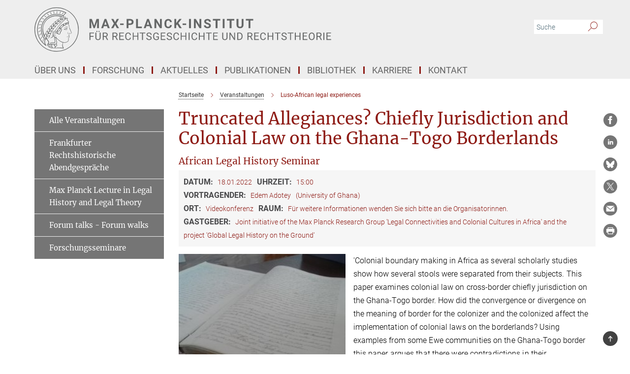

--- FILE ---
content_type: text/html; charset=utf-8
request_url: https://www.lhlt.mpg.de/2704661/luso-african-legal-experiences.html
body_size: 44738
content:
<!DOCTYPE html>
<html prefix="og: http://ogp.me/ns#" lang="de">
<head>
  <meta http-equiv="X-UA-Compatible" content="IE=edge">
  <meta content="width=device-width, initial-scale=1.0" name="viewport">
  <meta http-equiv="Content-Type" content="text/html; charset=utf-8"/>
  <title>Luso-African legal experiences</title>
  
  <meta name="keywords" content="" /><meta name="description" content="" />
  
  
<meta property="og:title" content="Truncated Allegiances? Chiefly Jurisdiction and Colonial Law on the Ghana-Togo Borderlands">
<meta property="og:description" content="">
<meta property="og:type" content="website">
<meta property="og:url" content="https://www.lhlt.mpg.de/2704661/luso-african-legal-experiences">
<meta property="og:image" content="https://www.lhlt.mpg.de/assets/og-logo-281c44f14f2114ed3fe50e666618ff96341055a2f8ce31aa0fd70471a30ca9ed.jpg">


  
  


  <meta name="msapplication-TileColor" content="#fff" />
<meta name="msapplication-square70x70logo" content="/assets/touch-icon-70x70-16c94b19254f9bb0c9f8e8747559f16c0a37fd015be1b4a30d7d1b03ed51f755.png" />
<meta name="msapplication-square150x150logo" content="/assets/touch-icon-150x150-3b1e0a32c3b2d24a1f1f18502efcb8f9e198bf2fc47e73c627d581ffae537142.png" />
<meta name="msapplication-wide310x150logo" content="/assets/touch-icon-310x150-067a0b4236ec2cdc70297273ab6bf1fc2dcf6cc556a62eab064bbfa4f5256461.png" />
<meta name="msapplication-square310x310logo" content="/assets/touch-icon-310x310-d33ffcdc109f9ad965a6892ec61d444da69646747bd88a4ce7fe3d3204c3bf0b.png" />
<link rel="apple-touch-icon" type="image/png" href="/assets/touch-icon-180x180-a3e396f9294afe6618861344bef35fc0075f9631fe80702eb259befcd682a42c.png" sizes="180x180">
<link rel="icon" type="image/png" href="/assets/touch-icon-32x32-143e3880a2e335e870552727a7f643a88be592ac74a53067012b5c0528002367.png" sizes="32x32">

  <link rel="preload" href="/assets/roboto-v20-latin-ext_latin_greek-ext_greek_cyrillic-ext_cyrillic-700-8d2872cf0efbd26ce09519f2ebe27fb09f148125cf65964890cc98562e8d7aa3.woff2" as="font" type="font/woff2" crossorigin="anonymous">
  
  
  
  <script>var ROOT_PATH = '/';var LANGUAGE = 'de';var PATH_TO_CMS = 'https://mpier.iedit.mpg.de';var INSTANCE_NAME = 'mpier';</script>
  

      <style media="screen" id="critical-css">
            @font-face{font-family:'Merriweather';font-style:normal;font-weight:400;font-display:swap;src:url(/assets/merriweather-v22-latin-ext_latin-regular-66beb0431fbb61e4ea920ec62d1167d155c2debbbc0d5b760ae4eb2b43ba4e06.eot);src:local(""),url(/assets/merriweather-v22-latin-ext_latin-regular-66beb0431fbb61e4ea920ec62d1167d155c2debbbc0d5b760ae4eb2b43ba4e06.eot?#iefix) format("embedded-opentype"),url(/assets/merriweather-v22-latin-ext_latin-regular-0e44ebbb6e4641907c3b906f09c35fc59e1ff8432dfeb718a450914dfafaac9a.woff2) format("woff2"),url(/assets/merriweather-v22-latin-ext_latin-regular-3dc2f1d91d2ec19b945030a600c4403d69fed76f8ed8b3892ea416098e7265c1.woff) format("woff"),url(/assets/merriweather-v22-latin-ext_latin-regular-c093c8d68c6d812f4c2a1e6679c1a8d27ea21545ac9a3616e250f1be68869238.ttf) format("truetype"),url(/assets/merriweather-v22-latin-ext_latin-regular-4bf7dafac6ae725cfc671d36c7176c4e015417ebde856a0e06b4c09e1b45a57d.svg#Merriweather) format("svg")}@font-face{font-family:'Merriweather Sans';font-style:normal;font-weight:400;src:local("Merriweather Sans"),local("MerriweatherSans-Regular"),url(/assets/MerriweatherSans-Regular-d2efd4d9fe6ff129962f92dda627c4337b65ee6b3fb7da84709b805e15db6d81.ttf)}@font-face{font-family:'Merriweather Sans';font-style:normal;font-weight:400;src:local("Merriweather Sans"),local("MerriweatherSans-Regular"),url(/assets/MerriweatherSans-Regular-d2efd4d9fe6ff129962f92dda627c4337b65ee6b3fb7da84709b805e15db6d81.ttf)}@font-face{font-family:'Merriweather Sans';font-style:normal;font-weight:400;src:local("Merriweather Sans"),local("MerriweatherSans-Regular"),url(/assets/MerriweatherSans-Regular-d2efd4d9fe6ff129962f92dda627c4337b65ee6b3fb7da84709b805e15db6d81.ttf)}@font-face{font-family:'Merriweather Sans';font-style:normal;font-weight:300;src:local("Merriweather Sans Light"),local("MerriweatherSans-Light"),url(/assets/MerriweatherSans-Light-55861f721a7f90c7d40be3ed28aa945ad6bacd23ee524ab93d5243b8de669a2d.ttf)}@font-face{font-family:'Merriweather Sans';font-style:normal;font-weight:700;src:local("Merriweather Sans Bold"),local("MerriweatherSans-Bold"),url(/assets/MerriweatherSans-Bold-055f396e6f9a1fa9f7d627432ce1d7c5f532fa7853c287c57457d959897139b0.ttf)}@font-face{font-family:'Josefin Sans';font-style:normal;font-weight:700;src:local("Josefin Sans Bold"),local("JosefinSans-Bold"),url(/assets/JosefinSans-Bold-4c4040241f19417ddd84e38603d0e08c743e69d43dbdff491ff4ca0daeffa802.ttf)}@font-face{font-family:'Roboto';font-style:normal;font-weight:300;font-display:swap;src:url(/assets/roboto-v20-latin-ext_latin_greek-ext_greek_cyrillic-ext_cyrillic-300-435d7096bf6da56f8b4bfddec6c1f566dffea19d7f24bd14d4525ba898657679.eot);src:local(""),url(/assets/roboto-v20-latin-ext_latin_greek-ext_greek_cyrillic-ext_cyrillic-300-435d7096bf6da56f8b4bfddec6c1f566dffea19d7f24bd14d4525ba898657679.eot?#iefix) format("embedded-opentype"),url(/assets/roboto-v20-latin-ext_latin_greek-ext_greek_cyrillic-ext_cyrillic-300-78e391b02f442de38b10eec6b951be4eb10fc6723d0d12e09a668fd58cc4ed75.woff2) format("woff2"),url(/assets/roboto-v20-latin-ext_latin_greek-ext_greek_cyrillic-ext_cyrillic-300-5ca91c5114555a52b8b36228d5c3954418a1d3c5539bb95574b844792b0ca220.woff) format("woff"),url(/assets/roboto-v20-latin-ext_latin_greek-ext_greek_cyrillic-ext_cyrillic-300-16640b3fa7f58d40b5f616d6a3097e2875d533829c29df260b7cdec4d7be58f4.ttf) format("truetype"),url(/assets/roboto-v20-latin-ext_latin_greek-ext_greek_cyrillic-ext_cyrillic-300-53e32a84e92e043af3f9dce3d50e57ce1efe62ad101aa89660774b70a53b463a.svg#Roboto) format("svg")}@font-face{font-family:'Roboto';font-style:italic;font-weight:300;font-display:swap;src:url(/assets/roboto-v20-latin-ext_latin_greek-ext_greek_cyrillic-ext_cyrillic-300italic-ec376bb16f9e65b7dda0297a2d3ed6649076f0b3709562bc31334e14876f5854.eot);src:local(""),url(/assets/roboto-v20-latin-ext_latin_greek-ext_greek_cyrillic-ext_cyrillic-300italic-ec376bb16f9e65b7dda0297a2d3ed6649076f0b3709562bc31334e14876f5854.eot?#iefix) format("embedded-opentype"),url(/assets/roboto-v20-latin-ext_latin_greek-ext_greek_cyrillic-ext_cyrillic-300italic-0c71e7705498d4779fb5076a292f2106aec088d9d7e3c067bb5751e282a7ca88.woff2) format("woff2"),url(/assets/roboto-v20-latin-ext_latin_greek-ext_greek_cyrillic-ext_cyrillic-300italic-8df128092002db6ad32a11d2158d261b939e5dd8715308700fe1a02a3228105d.woff) format("woff"),url(/assets/roboto-v20-latin-ext_latin_greek-ext_greek_cyrillic-ext_cyrillic-300italic-822519363f3161064f90021e8979a85add692867f16444cd555ef51d4b9dc95c.ttf) format("truetype"),url(/assets/roboto-v20-latin-ext_latin_greek-ext_greek_cyrillic-ext_cyrillic-300italic-3cd097f009c3f57de9ba85f9cbe59cf19d0892d4027351806d91c7d27213d615.svg#Roboto) format("svg")}@font-face{font-family:'Roboto';font-style:normal;font-weight:400;font-display:swap;src:url(/assets/roboto-v20-latin-ext_latin_greek-ext_greek_cyrillic-ext_cyrillic-regular-ca97335987b26814c9a1128525e1c36748c4b59bbd0a6ac198cca1b3e1f19a47.eot);src:local(""),url(/assets/roboto-v20-latin-ext_latin_greek-ext_greek_cyrillic-ext_cyrillic-regular-ca97335987b26814c9a1128525e1c36748c4b59bbd0a6ac198cca1b3e1f19a47.eot?#iefix) format("embedded-opentype"),url(/assets/roboto-v20-latin-ext_latin_greek-ext_greek_cyrillic-ext_cyrillic-regular-e53c6e6f12e654511a31cef074d7890d31ff144d80c7f0c4c276bea9a91839f0.woff2) format("woff2"),url(/assets/roboto-v20-latin-ext_latin_greek-ext_greek_cyrillic-ext_cyrillic-regular-b1f39721c99437d4c8949a9330d548bb9d6cdbf80cd88d5fd543549fe3173b8c.woff) format("woff"),url(/assets/roboto-v20-latin-ext_latin_greek-ext_greek_cyrillic-ext_cyrillic-regular-9bcffbc3ad7737fe8e39c4f45c4e2152b2dc84638d87508a0be916e286ff3928.ttf) format("truetype"),url(/assets/roboto-v20-latin-ext_latin_greek-ext_greek_cyrillic-ext_cyrillic-regular-3bea3afe6e3078ec3b0e56cd80ad97b059bb335af794ba57b5845ff44b77bcd3.svg#Roboto) format("svg")}@font-face{font-family:'Roboto';font-style:italic;font-weight:400;font-display:swap;src:url(/assets/roboto-v20-latin-ext_latin_greek-ext_greek_cyrillic-ext_cyrillic-italic-f69fdfd6d1d0a4c842222ce093cc5660ebdce260a8f10ca6bda4f09ba9bfedea.eot);src:local(""),url(/assets/roboto-v20-latin-ext_latin_greek-ext_greek_cyrillic-ext_cyrillic-italic-f69fdfd6d1d0a4c842222ce093cc5660ebdce260a8f10ca6bda4f09ba9bfedea.eot?#iefix) format("embedded-opentype"),url(/assets/roboto-v20-latin-ext_latin_greek-ext_greek_cyrillic-ext_cyrillic-italic-97c5e50bb04419b691386360609236c0a1aa949105684d7db8fedc3c35cc3c91.woff2) format("woff2"),url(/assets/roboto-v20-latin-ext_latin_greek-ext_greek_cyrillic-ext_cyrillic-italic-13660f8926f257e5c63f6a5a723b3ae8aecd340258ee40868152eb9a9939a7d3.woff) format("woff"),url(/assets/roboto-v20-latin-ext_latin_greek-ext_greek_cyrillic-ext_cyrillic-italic-abde90d734b17b439edc49f2b27c8d6d10a4a0a0f295d5c1535cb3c0a0e2bd8d.ttf) format("truetype"),url(/assets/roboto-v20-latin-ext_latin_greek-ext_greek_cyrillic-ext_cyrillic-italic-5965290041d32ef9c7b1166269586ead7e989d55414ed66db27d177004eae3fc.svg#Roboto) format("svg")}@font-face{font-family:'Roboto';font-style:normal;font-weight:700;font-display:swap;src:url(/assets/roboto-v20-latin-ext_latin_greek-ext_greek_cyrillic-ext_cyrillic-700-6aa4356d93abb4f7c5a59bd0e05f1bbc25ffd273459e65966ddecaa80f8be19f.eot);src:local(""),url(/assets/roboto-v20-latin-ext_latin_greek-ext_greek_cyrillic-ext_cyrillic-700-6aa4356d93abb4f7c5a59bd0e05f1bbc25ffd273459e65966ddecaa80f8be19f.eot?#iefix) format("embedded-opentype"),url(/assets/roboto-v20-latin-ext_latin_greek-ext_greek_cyrillic-ext_cyrillic-700-8d2872cf0efbd26ce09519f2ebe27fb09f148125cf65964890cc98562e8d7aa3.woff2) format("woff2"),url(/assets/roboto-v20-latin-ext_latin_greek-ext_greek_cyrillic-ext_cyrillic-700-95d57dc45afb9c82a1fa417d4620c87c9d293487719630ac1b021f7e653a6891.woff) format("woff"),url(/assets/roboto-v20-latin-ext_latin_greek-ext_greek_cyrillic-ext_cyrillic-700-254e8be2b6cb8096f59e2d9e60c984801055371a3bea2999531a0cf9dfc393db.ttf) format("truetype"),url(/assets/roboto-v20-latin-ext_latin_greek-ext_greek_cyrillic-ext_cyrillic-700-2da189152a7f131b78c66343dbed734e1f1b31b679ee8ed97b9deb048080da06.svg#Roboto) format("svg")}@font-face{font-family:'Roboto';font-style:italic;font-weight:700;font-display:swap;src:url(/assets/roboto-v20-latin-ext_latin_greek-ext_greek_cyrillic-ext_cyrillic-700italic-9ee9aef483ed383ce18582ef3b55f7b2d91278b07a77b9a6ea4e72c322cdc616.eot);src:local(""),url(/assets/roboto-v20-latin-ext_latin_greek-ext_greek_cyrillic-ext_cyrillic-700italic-9ee9aef483ed383ce18582ef3b55f7b2d91278b07a77b9a6ea4e72c322cdc616.eot?#iefix) format("embedded-opentype"),url(/assets/roboto-v20-latin-ext_latin_greek-ext_greek_cyrillic-ext_cyrillic-700italic-00c1eaa7cafeb781b619ef7abbecf978ce3fb7be6b870b7cf1f29b947a2e45b4.woff2) format("woff2"),url(/assets/roboto-v20-latin-ext_latin_greek-ext_greek_cyrillic-ext_cyrillic-700italic-9cc3be355c151b807974482ce327ad855f8856e78b15a9dea8aec36295804e78.woff) format("woff"),url(/assets/roboto-v20-latin-ext_latin_greek-ext_greek_cyrillic-ext_cyrillic-700italic-9590be4b5d91eb81a948a84ddfb370005c69b546b49d2a6b70bee30b3090ae81.ttf) format("truetype"),url(/assets/roboto-v20-latin-ext_latin_greek-ext_greek_cyrillic-ext_cyrillic-700italic-63b1f75d9ff9eb92f7273a44a8677db95969553ad6d82141f71b3c25d729bd49.svg#Roboto) format("svg")}@font-face{font-family:'Open Sans';font-style:normal;font-weight:400;src:local("Open Sans"),local("OpenSans-Regular"),url(/assets/OpenSans-Regular-f20d5ed577a1ddc48fd428b61d9538ef88d6ddcc1ccd8565a2cf7e9f03bd4cc7.ttf)}@font-face{font-family:'Open Sans';font-style:normal;font-weight:700;src:local("Open Sans Bold"),local("OpenSans-Bold"),url(/assets/OpenSans-Bold-5ccf0a4d12a5fb44a9831d93841cee9c1188d900987a2b83d5884ee240d7ab46.ttf)}@font-face{font-family:'Open Sans';font-style:normal;font-weight:600;src:local("Open Sans Semi Bold"),local("OpenSans-SemiBold"),url(/assets/OpenSans-SemiBold-b3185de4446e67a69ed55fd1337466f660afc5f7eb161137865d21ae69778df1.ttf)}@font-face{font-family:'mpg_iconsregular';src:url(/assets/mpg_icons-webfont-0b8e4bd6ecdc12aad710d8d9d882d0e05fa5580824d8d5cee65048d70be5a133.eot);src:url(/assets/mpg_icons-webfont-fbcdd2a22910ced3dda265405bb43de9eb1be44ace22869d590c9b0069ac84cf.woff) format("woff");font-weight:normal;font-style:normal}.mpg-icon::after,.twitter_icon::after,.phone_icon::after,.email_icon::after,.external::after,.mpg-icon::before,.twitter_icon::before,.phone_icon::before,.email_icon::before,.external::before{-moz-osx-font-smoothing:grayscale;-webkit-font-smoothing:antialiased;font-family:"mpg_iconsregular";font-style:normal;font-weight:normal;line-height:1em;margin:0;vertical-align:middle}.mpg-icon-english::after{background-image:url(/assets/responsive/uk-581d9beff5f105fe0fc75e5630500da6edb38324921da716d39b49aab9d16d37.svg);background-repeat:no-repeat;background-size:contain;content:"";display:block;height:1em;width:2em}.mpg-icon-logo::before{content:"\F000" !important}.mpg-icon-up1::before{content:"\F001" !important}.mpg-icon-right1::before,.external::before{content:"\F002" !important}.mpg-icon-down1::before{content:"\F003" !important}.mpg-icon-left1::before{content:"\F004" !important}.mpg-icon-up2::before{content:"\F005" !important}.mpg-icon-right2::before{content:"\F006" !important}.mpg-icon-down2::after{content:"\F007" !important}.mpg-icon-left2::before{content:"\F008" !important}.mpg-icon-clipboard::before{content:"\F009" !important}.mpg-icon-pdf::before{content:"\F032" !important}.mpg-icon-event::before{content:"\F00a" !important}.mpg-icon-attention::before{content:"\F00b" !important}.mpg-icon-fax::before{content:"\F00c" !important}.mpg-icon-page::before{content:"\F00d" !important}.mpg-icon-filter::before{content:"\F00e" !important}.mpg-icon-lab::before{content:"\F00f" !important}.mpg-icon-interests::before,.mpg-icon-research_interests::before{content:"\F010" !important}.mpg-icon-question::before{content:"\F011" !important}.mpg-icon-home::before{content:"\F012" !important}.mpg-icon-search::after{content:"\F013" !important;font-size:2em;vertical-align:middle}.mpg-icon-email::before,.email_icon::before{content:"\F014" !important}.mpg-icon-video::before{content:"\F015" !important}.mpg-icon-play2::before{content:"\F016" !important}.mpg-icon-hierarchy::before{content:"\F017" !important}.mpg-icon-news::before{content:"\F018" !important}.mpg-icon-phone::before,.phone_icon::before{content:"\F019" !important}.mpg-icon-pin::before{content:"\F01a" !important}.mpg-icon-listen2::before{content:"\F01b" !important}.mpg-icon-presentation::before{content:"\F01c" !important}.mpg-icon-medal::before,.mpg-icon-research_medals::before{content:"\F01d" !important}.mpg-icon-book::before{content:"\F01e" !important}.mpg-icon-share::before{content:"\F01f" !important}.mpg-icon-sign::before{content:"\F020" !important}.mpg-icon-podcast::before,.mpg-icon-sound::before{content:"\F021" !important}.mpg-icon-tag::before{content:"\F022" !important}.mpg-icon-imprs::before{content:"\F023" !important}.mpg-icon-person::before{content:"\F024" !important}.mpg-icon-persons::before{content:"\F025" !important}.mpg-icon-vcard::before{content:"\F026" !important}.mpg-icon-facebook::after{content:"\F027" !important}.mpg-icon-linkedin::after{content:"\F028" !important}.mpg-icon-feed::after{content:"\F029" !important}.mpg-icon-twitter::before,.twitter_icon::before{content:"\F02a" !important}.mpg-icon-youtube::after{content:"\F02b" !important}.mpg-icon-drag-hor::before{content:"\F02c" !important}.mpg-icon-drag-ver::before{content:"\F02d" !important}.mpg-icon-image::before{content:"\F02e" !important}.mpg-icon-list::before{content:"\F02f" !important}.mpg-icon-at::before{content:"\F02f" !important}.mpg-icon-file-doc::before{content:"\F031" !important}.mpg-icon-file-pdf::before{content:"\F032" !important}.mpg-icon-file-ppt::before{content:"\F033" !important}.mpg-icon-file-zip::before{content:"\F034" !important}.mpg-icon-left3::before{content:"\F035" !important}.mpg-icon-right3::before{content:"\F036" !important}.mpg-icon-play::before{content:"\F037" !important}.mpg-icon-listen::before{content:"\F038" !important}.external:not(.more):not(.twitter_icon)::before{display:inline-block;font-size:.9em;margin-left:.1em;margin-right:.25em;transform:rotate(-45deg) translate(0, -0.15em)}.job-ticker .text-right .external.more::before{display:inline-block;font-size:1.3em;margin-left:.1em;margin-right:.25em;transform:rotate(-45deg) translate(0, -0.15em)}.extension_job_ticker .external.more.pull-right::before{transform:rotate(-45deg) translate(0, -0.15em)}.ticker a.more.external::before{transform:translate(-0.15em) rotate(-45deg)}.link_title.external:not(.more):not(.twitter_icon)::before{font-size:2em;margin-right:.1em;transform:rotate(-45deg) translate(0, -0.3em)}.email_icon::before{font-size:1.4em;display:inline-block}.phone_icon::before{font-size:1.4em;display:inline-block}.twitter_icon::before{font-size:1.4em;color:#1DA1F2;margin-right:3px;display:inline-block}.open_access_icon::after{vertical-align:text-top;display:inline-block;width:1.5ch;content:" ";height:1.2em;background:no-repeat right 25%/auto 80% url(/assets/Open_Access_logo_PLoS_white-a436fe520f67d515e6e55d715d61592a87803ff4468597bf3ec5e83c1690b4a1.svg)}.mpg-icon::after,.external::after,.email_icon::after,.phone_icon::after,.twitter_icon::after,.mpg-icon::before,.external::before,.email_icon::before,.phone_icon::before,.twitter_icon::before{-moz-osx-font-smoothing:grayscale;-webkit-font-smoothing:antialiased;font-family:"mpg_iconsregular";font-style:normal;font-weight:normal;line-height:1em;margin:0;vertical-align:middle}.mpg-icon::after,.email_icon::after,.phone_icon::after,.twitter_icon::after,ol.breadcrumb>li.breadcrumb-item:not(:first-child)::after,.external::after,.mpg-icon::before,.email_icon::before,.phone_icon::before,.twitter_icon::before,ol.breadcrumb>li.breadcrumb-item:not(:first-child)::before,.external::before{-moz-osx-font-smoothing:grayscale;-webkit-font-smoothing:antialiased;font-family:"mpg_iconsregular";font-style:normal;font-weight:normal;line-height:1em;margin:0;vertical-align:middle}.mpg-icon::after,.external::after,.email_icon::after,.phone_icon::after,.twitter_icon::after,ol.breadcrumb>li.breadcrumb-item:not(:first-child)::after,.mpg-icon::before,.external::before,.email_icon::before,.phone_icon::before,.twitter_icon::before,ol.breadcrumb>li.breadcrumb-item:not(:first-child)::before{-moz-osx-font-smoothing:grayscale;-webkit-font-smoothing:antialiased;font-family:"mpg_iconsregular";font-style:normal;font-weight:normal;line-height:1em;margin:0;vertical-align:middle}.mpg-icon-logo::before{content:"" !important}.external::before{content:"" !important}ol.breadcrumb>li.breadcrumb-item:not(:first-child)::before{content:"" !important}.mpg-icon-down2::after{content:"" !important}.mpg-icon-fax::before{content:"" !important}.mpg-icon-search::after{content:"" !important;font-size:2em;vertical-align:middle}.mpg-icon-email::before,.email_icon::before{content:"" !important}.mpg-icon-news::before{content:"" !important}.mpg-icon-phone::before,.phone_icon::before{content:"" !important}.external:not(.more):not(.twitter_icon)::before{display:inline-block;font-size:.9em;margin-left:.1em;margin-right:.25em;transform:rotate(-45deg) translate(0, -0.15em)}html{font-family:sans-serif;-ms-text-size-adjust:100%;-webkit-text-size-adjust:100%}body{margin:0}footer,header,main,nav{display:block}article,aside,figcaption,figure,footer,header,main,nav{display:block}article,aside,footer,header,nav{display:block}article,aside,footer,header,main,nav{display:block}a{background-color:transparent}h1{font-size:2em;margin:0.67em 0}img{border:0}svg:not(:root){overflow:hidden}figure{margin:1em 40px}button,input{color:inherit;font:inherit;margin:0}button{overflow:visible}button{text-transform:none}button{-webkit-appearance:button}button::-moz-focus-inner,input::-moz-focus-inner{border:0;padding:0}input{line-height:normal}input[type="checkbox"]{box-sizing:border-box;padding:0}input[type="search"]{-webkit-appearance:textfield;box-sizing:content-box}input[type="search"]::-webkit-search-cancel-button,input[type="search"]::-webkit-search-decoration{-webkit-appearance:none}table{border-collapse:collapse;border-spacing:0}th{padding:0}*{-webkit-box-sizing:border-box;-moz-box-sizing:border-box;box-sizing:border-box}*:before,*:after{-webkit-box-sizing:border-box;-moz-box-sizing:border-box;box-sizing:border-box}html{font-size:10px}body{font-family:"Roboto","Tahoma",Arial,sans-serif;font-size:16px;line-height:1.7;color:#333333;background-color:#fff}input,button{font-family:inherit;font-size:inherit;line-height:inherit}a{color:#616161;text-decoration:none}figure{margin:0}img{vertical-align:middle}.img-responsive{display:block;max-width:100%;height:auto}h2{font-family:inherit;font-weight:500;line-height:1.1;color:inherit}h1,h2,h4,.h3{font-family:inherit;font-weight:500;line-height:1.1;color:inherit}h1,h2,.h3{font-family:inherit;font-weight:500;line-height:1.1;color:inherit}h1,h2,h3,.h4,.research_report .research_head_fields .header-text{font-family:inherit;font-weight:500;line-height:1.1;color:inherit}h1,h2{font-family:inherit;font-weight:500;line-height:1.1;color:inherit}h2{margin-top:27px;margin-bottom:13.5px}h1,h2,.h3{margin-top:27px;margin-bottom:13.5px}h1,h2,h3{margin-top:27px;margin-bottom:13.5px}h1,h2{margin-top:27px;margin-bottom:13.5px}h4{margin-top:13.5px;margin-bottom:13.5px}.h4,.research_report .research_head_fields .header-text{margin-top:13.5px;margin-bottom:13.5px}h1{font-size:34px}h2{font-size:22px}.h3{font-size:19px}h3{font-size:19px}h4{font-size:16px}.h4,.research_report .research_head_fields .header-text{font-size:16px}p{margin:0 0 13.5px}.text-center{text-align:center}ul{margin-top:0;margin-bottom:13.5px}ul,ol{margin-top:0;margin-bottom:13.5px}ul ul{margin-bottom:0}.container:before,.container:after{display:table;content:" "}.row:before,.row:after{display:table;content:" "}.nav:before,.nav:after{display:table;content:" "}.navbar:before,.navbar:after{display:table;content:" "}.navbar-header:before,.navbar-header:after{display:table;content:" "}.navbar-collapse:before,.navbar-collapse:after{display:table;content:" "}.clearfix:before,.clearfix:after{display:table;content:" "}.container-fluid:before,.container-fluid:after{display:table;content:" "}.container:after{clear:both}.row:after{clear:both}.nav:after{clear:both}.navbar:after{clear:both}.navbar-header:after{clear:both}.navbar-collapse:after{clear:both}.clearfix:after{clear:both}.container-fluid:after{clear:both}.container{padding-right:15px;padding-left:15px;margin-right:auto;margin-left:auto}@media (min-width: 768px){.container{width:750px}}@media (min-width: 992px){.container{width:970px}}@media (min-width: 1200px){.container{width:1170px}}.container-fluid{padding-right:15px;padding-left:15px;margin-right:auto;margin-left:auto}.row{margin-right:-15px;margin-left:-15px}.container{padding-right:15px;padding-left:15px;margin-right:auto;margin-left:auto}.container:before,.container:after{display:table;content:" "}.container:after{clear:both}@media (min-width: 768px){.container{width:750px}}@media (min-width: 992px){.container{width:970px}}@media (min-width: 1200px){.container{width:1170px}}.container-fluid{padding-right:15px;padding-left:15px;margin-right:auto;margin-left:auto}.container-fluid:before,.container-fluid:after{display:table;content:" "}.container-fluid:after{clear:both}.row{margin-right:-15px;margin-left:-15px}.row:before,.row:after{display:table;content:" "}.row:after{clear:both}.row-no-gutters{margin-right:0;margin-left:0}.row-no-gutters [class*="col-"]{padding-right:0;padding-left:0}.col-xs-1,.col-sm-1,.col-md-1,.col-lg-1,.col-xs-2,.col-sm-2,.col-md-2,.col-lg-2,.col-xs-3,.col-sm-3,.col-md-3,.col-lg-3,.col-xs-4,.col-sm-4,.col-md-4,.col-lg-4,.col-xs-5,.col-sm-5,.col-md-5,.col-lg-5,.col-xs-6,.col-sm-6,.col-md-6,.col-lg-6,.col-xs-7,.col-sm-7,.col-md-7,.col-lg-7,.col-xs-8,.col-sm-8,.col-md-8,.col-lg-8,.col-xs-9,.col-sm-9,.col-md-9,.col-lg-9,.col-xs-10,.col-sm-10,.col-md-10,.col-lg-10,.col-xs-11,.col-sm-11,.col-md-11,.col-lg-11,.col-xs-12,.col-sm-12,.col-md-12,.col-lg-12{position:relative;min-height:1px;padding-right:15px;padding-left:15px}.col-xs-1,.col-xs-2,.col-xs-3,.col-xs-4,.col-xs-5,.col-xs-6,.col-xs-7,.col-xs-8,.col-xs-9,.col-xs-10,.col-xs-11,.col-xs-12{float:left}.col-xs-1{width:8.3333333333%}.col-xs-2{width:16.6666666667%}.col-xs-3{width:25%}.col-xs-4{width:33.3333333333%}.col-xs-5{width:41.6666666667%}.col-xs-6{width:50%}.col-xs-7{width:58.3333333333%}.col-xs-8{width:66.6666666667%}.col-xs-9{width:75%}.col-xs-10{width:83.3333333333%}.col-xs-11{width:91.6666666667%}.col-xs-12{width:100%}.col-xs-pull-0{right:auto}.col-xs-pull-1{right:8.3333333333%}.col-xs-pull-2{right:16.6666666667%}.col-xs-pull-3{right:25%}.col-xs-pull-4{right:33.3333333333%}.col-xs-pull-5{right:41.6666666667%}.col-xs-pull-6{right:50%}.col-xs-pull-7{right:58.3333333333%}.col-xs-pull-8{right:66.6666666667%}.col-xs-pull-9{right:75%}.col-xs-pull-10{right:83.3333333333%}.col-xs-pull-11{right:91.6666666667%}.col-xs-pull-12{right:100%}.col-xs-push-0{left:auto}.col-xs-push-1{left:8.3333333333%}.col-xs-push-2{left:16.6666666667%}.col-xs-push-3{left:25%}.col-xs-push-4{left:33.3333333333%}.col-xs-push-5{left:41.6666666667%}.col-xs-push-6{left:50%}.col-xs-push-7{left:58.3333333333%}.col-xs-push-8{left:66.6666666667%}.col-xs-push-9{left:75%}.col-xs-push-10{left:83.3333333333%}.col-xs-push-11{left:91.6666666667%}.col-xs-push-12{left:100%}.col-xs-offset-0{margin-left:0%}.col-xs-offset-1{margin-left:8.3333333333%}.col-xs-offset-2{margin-left:16.6666666667%}.col-xs-offset-3{margin-left:25%}.col-xs-offset-4{margin-left:33.3333333333%}.col-xs-offset-5{margin-left:41.6666666667%}.col-xs-offset-6{margin-left:50%}.col-xs-offset-7{margin-left:58.3333333333%}.col-xs-offset-8{margin-left:66.6666666667%}.col-xs-offset-9{margin-left:75%}.col-xs-offset-10{margin-left:83.3333333333%}.col-xs-offset-11{margin-left:91.6666666667%}.col-xs-offset-12{margin-left:100%}@media (min-width: 768px){.col-sm-1,.col-sm-2,.col-sm-3,.col-sm-4,.col-sm-5,.col-sm-6,.col-sm-7,.col-sm-8,.col-sm-9,.col-sm-10,.col-sm-11,.col-sm-12{float:left}.col-sm-1{width:8.3333333333%}.col-sm-2{width:16.6666666667%}.col-sm-3{width:25%}.col-sm-4{width:33.3333333333%}.col-sm-5{width:41.6666666667%}.col-sm-6{width:50%}.col-sm-7{width:58.3333333333%}.col-sm-8{width:66.6666666667%}.col-sm-9{width:75%}.col-sm-10{width:83.3333333333%}.col-sm-11{width:91.6666666667%}.col-sm-12{width:100%}.col-sm-pull-0{right:auto}.col-sm-pull-1{right:8.3333333333%}.col-sm-pull-2{right:16.6666666667%}.col-sm-pull-3{right:25%}.col-sm-pull-4{right:33.3333333333%}.col-sm-pull-5{right:41.6666666667%}.col-sm-pull-6{right:50%}.col-sm-pull-7{right:58.3333333333%}.col-sm-pull-8{right:66.6666666667%}.col-sm-pull-9{right:75%}.col-sm-pull-10{right:83.3333333333%}.col-sm-pull-11{right:91.6666666667%}.col-sm-pull-12{right:100%}.col-sm-push-0{left:auto}.col-sm-push-1{left:8.3333333333%}.col-sm-push-2{left:16.6666666667%}.col-sm-push-3{left:25%}.col-sm-push-4{left:33.3333333333%}.col-sm-push-5{left:41.6666666667%}.col-sm-push-6{left:50%}.col-sm-push-7{left:58.3333333333%}.col-sm-push-8{left:66.6666666667%}.col-sm-push-9{left:75%}.col-sm-push-10{left:83.3333333333%}.col-sm-push-11{left:91.6666666667%}.col-sm-push-12{left:100%}.col-sm-offset-0{margin-left:0%}.col-sm-offset-1{margin-left:8.3333333333%}.col-sm-offset-2{margin-left:16.6666666667%}.col-sm-offset-3{margin-left:25%}.col-sm-offset-4{margin-left:33.3333333333%}.col-sm-offset-5{margin-left:41.6666666667%}.col-sm-offset-6{margin-left:50%}.col-sm-offset-7{margin-left:58.3333333333%}.col-sm-offset-8{margin-left:66.6666666667%}.col-sm-offset-9{margin-left:75%}.col-sm-offset-10{margin-left:83.3333333333%}.col-sm-offset-11{margin-left:91.6666666667%}.col-sm-offset-12{margin-left:100%}}@media (min-width: 992px){.col-md-1,.col-md-2,.col-md-3,.col-md-4,.col-md-5,.col-md-6,.col-md-7,.col-md-8,.col-md-9,.col-md-10,.col-md-11,.col-md-12{float:left}.col-md-1{width:8.3333333333%}.col-md-2{width:16.6666666667%}.col-md-3{width:25%}.col-md-4{width:33.3333333333%}.col-md-5{width:41.6666666667%}.col-md-6{width:50%}.col-md-7{width:58.3333333333%}.col-md-8{width:66.6666666667%}.col-md-9{width:75%}.col-md-10{width:83.3333333333%}.col-md-11{width:91.6666666667%}.col-md-12{width:100%}.col-md-pull-0{right:auto}.col-md-pull-1{right:8.3333333333%}.col-md-pull-2{right:16.6666666667%}.col-md-pull-3{right:25%}.col-md-pull-4{right:33.3333333333%}.col-md-pull-5{right:41.6666666667%}.col-md-pull-6{right:50%}.col-md-pull-7{right:58.3333333333%}.col-md-pull-8{right:66.6666666667%}.col-md-pull-9{right:75%}.col-md-pull-10{right:83.3333333333%}.col-md-pull-11{right:91.6666666667%}.col-md-pull-12{right:100%}.col-md-push-0{left:auto}.col-md-push-1{left:8.3333333333%}.col-md-push-2{left:16.6666666667%}.col-md-push-3{left:25%}.col-md-push-4{left:33.3333333333%}.col-md-push-5{left:41.6666666667%}.col-md-push-6{left:50%}.col-md-push-7{left:58.3333333333%}.col-md-push-8{left:66.6666666667%}.col-md-push-9{left:75%}.col-md-push-10{left:83.3333333333%}.col-md-push-11{left:91.6666666667%}.col-md-push-12{left:100%}.col-md-offset-0{margin-left:0%}.col-md-offset-1{margin-left:8.3333333333%}.col-md-offset-2{margin-left:16.6666666667%}.col-md-offset-3{margin-left:25%}.col-md-offset-4{margin-left:33.3333333333%}.col-md-offset-5{margin-left:41.6666666667%}.col-md-offset-6{margin-left:50%}.col-md-offset-7{margin-left:58.3333333333%}.col-md-offset-8{margin-left:66.6666666667%}.col-md-offset-9{margin-left:75%}.col-md-offset-10{margin-left:83.3333333333%}.col-md-offset-11{margin-left:91.6666666667%}.col-md-offset-12{margin-left:100%}}@media (min-width: 1200px){.col-lg-1,.col-lg-2,.col-lg-3,.col-lg-4,.col-lg-5,.col-lg-6,.col-lg-7,.col-lg-8,.col-lg-9,.col-lg-10,.col-lg-11,.col-lg-12{float:left}.col-lg-1{width:8.3333333333%}.col-lg-2{width:16.6666666667%}.col-lg-3{width:25%}.col-lg-4{width:33.3333333333%}.col-lg-5{width:41.6666666667%}.col-lg-6{width:50%}.col-lg-7{width:58.3333333333%}.col-lg-8{width:66.6666666667%}.col-lg-9{width:75%}.col-lg-10{width:83.3333333333%}.col-lg-11{width:91.6666666667%}.col-lg-12{width:100%}.col-lg-pull-0{right:auto}.col-lg-pull-1{right:8.3333333333%}.col-lg-pull-2{right:16.6666666667%}.col-lg-pull-3{right:25%}.col-lg-pull-4{right:33.3333333333%}.col-lg-pull-5{right:41.6666666667%}.col-lg-pull-6{right:50%}.col-lg-pull-7{right:58.3333333333%}.col-lg-pull-8{right:66.6666666667%}.col-lg-pull-9{right:75%}.col-lg-pull-10{right:83.3333333333%}.col-lg-pull-11{right:91.6666666667%}.col-lg-pull-12{right:100%}.col-lg-push-0{left:auto}.col-lg-push-1{left:8.3333333333%}.col-lg-push-2{left:16.6666666667%}.col-lg-push-3{left:25%}.col-lg-push-4{left:33.3333333333%}.col-lg-push-5{left:41.6666666667%}.col-lg-push-6{left:50%}.col-lg-push-7{left:58.3333333333%}.col-lg-push-8{left:66.6666666667%}.col-lg-push-9{left:75%}.col-lg-push-10{left:83.3333333333%}.col-lg-push-11{left:91.6666666667%}.col-lg-push-12{left:100%}.col-lg-offset-0{margin-left:0%}.col-lg-offset-1{margin-left:8.3333333333%}.col-lg-offset-2{margin-left:16.6666666667%}.col-lg-offset-3{margin-left:25%}.col-lg-offset-4{margin-left:33.3333333333%}.col-lg-offset-5{margin-left:41.6666666667%}.col-lg-offset-6{margin-left:50%}.col-lg-offset-7{margin-left:58.3333333333%}.col-lg-offset-8{margin-left:66.6666666667%}.col-lg-offset-9{margin-left:75%}.col-lg-offset-10{margin-left:83.3333333333%}.col-lg-offset-11{margin-left:91.6666666667%}.col-lg-offset-12{margin-left:100%}}table{background-color:transparent}th{text-align:left}label{display:inline-block;max-width:100%;margin-bottom:5px;font-weight:700}input[type="search"]{-webkit-box-sizing:border-box;-moz-box-sizing:border-box;box-sizing:border-box;-webkit-appearance:none;appearance:none}input[type="checkbox"]{margin:4px 0 0;margin-top:1px \9;line-height:normal}.form-control{display:block;width:100%;height:41px;padding:6px 12px;font-size:16px;line-height:1.7;color:#555555;background-color:#fff;background-image:none;border:1px solid #ccc;border-radius:0;-webkit-box-shadow:inset 0 1px 1px rgba(0,0,0,0.075);box-shadow:inset 0 1px 1px rgba(0,0,0,0.075)}.form-control::-ms-expand{background-color:transparent;border:0}.form-group{margin-bottom:15px}@media (min-width: 768px){.navbar-form .form-group{display:inline-block;margin-bottom:0;vertical-align:middle}.navbar-form .form-control{display:inline-block;width:auto;vertical-align:middle}}.form-control::-moz-placeholder{color:#999;opacity:1}.form-control:-ms-input-placeholder{color:#999}.form-control::-webkit-input-placeholder{color:#999}.btn{display:inline-block;margin-bottom:0;font-weight:normal;text-align:center;white-space:nowrap;vertical-align:middle;touch-action:manipulation;background-image:none;border:1px solid transparent;padding:6px 12px;font-size:16px;line-height:1.7;border-radius:0}.btn-default{color:#333;background-color:#fff;border-color:#ccc}.btn-primary{color:#fff;background-color:#616161;border-color:#545454}.collapse{display:none}.dropdown{position:relative}.dropdown-menu{position:absolute;top:100%;left:0;z-index:1000;display:none;float:left;min-width:160px;padding:5px 0;margin:2px 0 0;font-size:16px;text-align:left;list-style:none;background-color:#fff;background-clip:padding-box;border:1px solid #ccc;border:1px solid rgba(0,0,0,0.15);border-radius:0;-webkit-box-shadow:0 6px 12px rgba(0,0,0,0.175);box-shadow:0 6px 12px rgba(0,0,0,0.175)}.nav{padding-left:0;margin-bottom:0;list-style:none}.nav>li{position:relative;display:block}.nav>li>a{position:relative;display:block;padding:10px 15px}.navbar{position:relative;min-height:50px;margin-bottom:27px;border:1px solid transparent}@media (min-width: 992px){.navbar{border-radius:0}}@media (min-width: 992px){.navbar-header{float:left}}.navbar-collapse{padding-right:15px;padding-left:15px;overflow-x:visible;border-top:1px solid transparent;box-shadow:inset 0 1px 0 rgba(255,255,255,0.1);-webkit-overflow-scrolling:touch}@media (min-width: 992px){.navbar-collapse{width:auto;border-top:0;box-shadow:none}.navbar-collapse.collapse{display:block !important;height:auto !important;padding-bottom:0;overflow:visible !important}}.container>.navbar-header{margin-right:-15px;margin-left:-15px}@media (min-width: 992px){.container>.navbar-header{margin-right:0;margin-left:0}}.navbar-brand{float:left;height:50px;padding:11.5px 15px;font-size:20px;line-height:27px}@media (min-width: 992px){.navbar>.container .navbar-brand{margin-left:-15px}}.navbar-toggle{position:relative;float:right;padding:9px 10px;margin-right:15px;margin-top:8px;margin-bottom:8px;background-color:transparent;background-image:none;border:1px solid transparent;border-radius:0}@media (min-width: 992px){.navbar-toggle{display:none}}.navbar-nav{margin:5.75px -15px}@media (min-width: 992px){.navbar-nav{float:left;margin:0}.navbar-nav>li{float:left}.navbar-nav>li>a{padding-top:11.5px;padding-bottom:11.5px}}.navbar-nav>li>a{padding-top:10px;padding-bottom:10px;line-height:27px}.navbar-form{padding:10px 15px;margin-right:-15px;margin-left:-15px;border-top:1px solid transparent;border-bottom:1px solid transparent;-webkit-box-shadow:inset 0 1px 0 rgba(255,255,255,0.1),0 1px 0 rgba(255,255,255,0.1);box-shadow:inset 0 1px 0 rgba(255,255,255,0.1),0 1px 0 rgba(255,255,255,0.1);margin-top:4.5px;margin-bottom:4.5px}@media (min-width: 992px){.navbar-form{width:auto;padding-top:0;padding-bottom:0;margin-right:0;margin-left:0;border:0;-webkit-box-shadow:none;box-shadow:none}}@media (max-width: 991px){.navbar-form .form-group{margin-bottom:5px}.navbar-form .form-group:last-child{margin-bottom:0}}.navbar-nav>li>.dropdown-menu{margin-top:0;border-top-left-radius:0;border-top-right-radius:0}@media (min-width: 992px){.navbar-left{float:left !important}.navbar-right{float:right !important;margin-right:-15px}}.navbar-default{background-color:#f8f8f8;border-color:#e7e7e7}.navbar-default .navbar-nav>li>a{color:#616161}.navbar-default .navbar-toggle{border-color:#ddd}.navbar-default .navbar-collapse,.navbar-default .navbar-form{border-color:#e7e7e7}.breadcrumb{padding:8px 15px;margin-bottom:27px;list-style:none;background-color:#f5f5f5;border-radius:0}.breadcrumb>li{display:inline-block}.breadcrumb>li+li:before{padding:0 5px;color:#ccc;content:"/ "}.breadcrumb>.active{color:#757575}.pull-left{float:left !important}@-ms-viewport{width:device-width}.visible-xs{display:none !important}.visible-sm{display:none !important}.visible-md{display:none !important}.visible-lg{display:none !important}.visible-xs-block,.visible-xs-inline,.visible-xs-inline-block,.visible-sm-block,.visible-sm-inline,.visible-sm-inline-block,.visible-md-block,.visible-md-inline,.visible-md-inline-block,.visible-lg-block,.visible-lg-inline,.visible-lg-inline-block{display:none !important}@media (max-width: 767px){.visible-xs{display:block !important}table.visible-xs{display:table !important}tr.visible-xs{display:table-row !important}th.visible-xs,td.visible-xs{display:table-cell !important}}@media (max-width: 767px){.visible-xs-block{display:block !important}}@media (max-width: 767px){.visible-xs-inline{display:inline !important}}@media (max-width: 767px){.visible-xs-inline-block{display:inline-block !important}}@media (min-width: 768px) and (max-width: 991px){.visible-sm{display:block !important}table.visible-sm{display:table !important}tr.visible-sm{display:table-row !important}th.visible-sm,td.visible-sm{display:table-cell !important}}@media (min-width: 768px) and (max-width: 991px){.visible-sm-block{display:block !important}}@media (min-width: 768px) and (max-width: 991px){.visible-sm-inline{display:inline !important}}@media (min-width: 768px) and (max-width: 991px){.visible-sm-inline-block{display:inline-block !important}}@media (min-width: 992px) and (max-width: 1199px){.visible-md{display:block !important}table.visible-md{display:table !important}tr.visible-md{display:table-row !important}th.visible-md,td.visible-md{display:table-cell !important}}@media (min-width: 992px) and (max-width: 1199px){.visible-md-block{display:block !important}}@media (min-width: 992px) and (max-width: 1199px){.visible-md-inline{display:inline !important}}@media (min-width: 992px) and (max-width: 1199px){.visible-md-inline-block{display:inline-block !important}}@media (min-width: 1200px){.visible-lg{display:block !important}table.visible-lg{display:table !important}tr.visible-lg{display:table-row !important}th.visible-lg,td.visible-lg{display:table-cell !important}}@media (min-width: 1200px){.visible-lg-block{display:block !important}}@media (min-width: 1200px){.visible-lg-inline{display:inline !important}}@media (min-width: 1200px){.visible-lg-inline-block{display:inline-block !important}}@media (max-width: 767px){.hidden-xs{display:none !important}}@media (min-width: 768px) and (max-width: 991px){.hidden-sm{display:none !important}}@media (min-width: 992px) and (max-width: 1199px){.hidden-md{display:none !important}}@media (min-width: 1200px){.hidden-lg{display:none !important}}.visible-print{display:none !important}@media print{.visible-print{display:block !important}table.visible-print{display:table !important}tr.visible-print{display:table-row !important}th.visible-print,td.visible-print{display:table-cell !important}}.visible-print-block{display:none !important}@media print{.visible-print-block{display:block !important}}.visible-print-inline{display:none !important}@media print{.visible-print-inline{display:inline !important}}.visible-print-inline-block{display:none !important}@media print{.visible-print-inline-block{display:inline-block !important}}@media print{.hidden-print{display:none !important}}.visible-print-block{display:none !important}.slick-slider{-ms-touch-action:pan-y;-webkit-touch-callout:none;box-sizing:border-box;display:block;position:relative;touch-action:pan-y;visibility:hidden}.slick-initialized{visibility:visible}.slick-list{display:block;margin:0;overflow:hidden;padding:0;position:relative}.slick-slider .slick-track,.slick-slider .slick-list{-moz-transform:translate3d(0, 0, 0);-ms-transform:translate3d(0, 0, 0);-o-transform:translate3d(0, 0, 0);-webkit-transform:translate3d(0, 0, 0);transform:translate3d(0, 0, 0)}.slick-track{display:block;left:0;position:relative;top:0}.slick-track::before,.slick-track::after{content:"";display:table}.slick-track::after{clear:both}.slick-slide{display:none;float:right;height:100%;min-height:1px}.slick-slide img{display:block}.slick-initialized .slick-slide{display:block}.slick-pause-section{position:absolute;width:100%;bottom:-20px;height:20px;visibility:visible;text-align:center}.slick-pause-button{border:none;background:none;color:#616161}#related-articles-container .slick-pause-section{bottom:0}@media (min-width: 768px){#related-articles-container .slick-pause-section{display:none}}header.navbar{background-color:#eeeeee;border:0;border-radius:0;margin:0}header.navbar .container{padding:0}header.navbar .navbar-header{position:relative}header.navbar .navbar-header svg rect{fill:#8E1B15;transition:transform 0.5s}header.navbar .navbar-header a.navbar-brand{background-image:url(/assets/responsive/logo-square-f232279c21f2b99c6eef21059e9521e3ddcfe8f893608fdfb223dee6007b3e75.svg);background-repeat:no-repeat;background-size:contain;font-size:72px;height:140px;position:relative;width:140px;z-index:10}header.navbar .navbar-header a.navbar-brand::before{color:#fff;font-size:82px;left:.15em;position:relative;width:80px;height:80px}header.navbar button.navbar-toggle[aria-expanded="true"] svg rect.burgerline-1{transform:rotate(45deg) translateY(10px)}header.navbar button.navbar-toggle[aria-expanded="true"] svg rect.burgerline-2{transform:rotate(45deg)}header.navbar button.navbar-toggle[aria-expanded="true"] svg rect.burgerline-3{transform:rotate(-45deg) translateY(-10px)}header.navbar .navbar-title-wrapper,header.navbar .lang-search{margin-left:0;width:auto}header.navbar .navbar-title-wrapper>.navbar-collapse,header.navbar .lang-search>.navbar-collapse{margin-top:40px;position:relative}header.navbar .navbar-title-wrapper .navbar-form,header.navbar .lang-search .navbar-form{margin:0}header.navbar .navbar-title-wrapper .navbar-form .btn,header.navbar .navbar-title-wrapper .navbar-form .form-control,header.navbar .lang-search .navbar-form .btn,header.navbar .lang-search .navbar-form .form-control{background-color:transparent;border:0;border-radius:0;box-shadow:none;color:rgba(142,27,21,0.5)}header.navbar .navbar-title-wrapper .navbar-form .btn,header.navbar .lang-search .navbar-form .btn{padding-bottom:0;padding-top:0}header.navbar .navbar-title-wrapper .navbar-form .btn i::after,header.navbar .lang-search .navbar-form .btn i::after{color:#8E1B15}header.navbar .navbar-title-wrapper #nav-main,header.navbar .lang-search #nav-main{margin-bottom:5px}header.navbar .navbar-title-wrapper .navbar-collapse .navbar-nav.navbar-meta,header.navbar .lang-search .navbar-collapse .navbar-nav.navbar-meta{position:absolute;right:15px;z-index:10;display:grid;grid-template-columns:repeat(6, auto)}@media (min-width: 1260px){header.navbar .navbar-title-wrapper .navbar-collapse .navbar-nav.navbar-meta.pwa-visible,header.navbar .lang-search .navbar-collapse .navbar-nav.navbar-meta.pwa-visible{right:-14px}header.navbar .navbar-title-wrapper .navbar-collapse .navbar-nav.navbar-meta .external-backlink,header.navbar .lang-search .navbar-collapse .navbar-nav.navbar-meta .external-backlink{padding-right:30px}}header.navbar .navbar-title-wrapper .navbar-collapse .navbar-nav.navbar-meta .external-backlink,header.navbar .lang-search .navbar-collapse .navbar-nav.navbar-meta .external-backlink{order:10;grid-column:1 / -1}header.navbar .navbar-title-wrapper .navbar-collapse .navbar-nav.navbar-meta>li>a,header.navbar .lang-search .navbar-collapse .navbar-nav.navbar-meta>li>a{color:#616161;font-size:14px;padding:.1em .5em}header.navbar .navbar-title-wrapper .navbar-collapse .navbar-nav.navbar-meta>li>a.backlink,header.navbar .lang-search .navbar-collapse .navbar-nav.navbar-meta>li>a.backlink{padding:20px 0 0 0;color:black;text-transform:none;font-size:15px;font-family:"Merriweather", serif;text-align:right}header.navbar .navbar-title-wrapper .navbar-collapse .navbar-nav.navbar-meta>li>a.backlink::before,header.navbar .lang-search .navbar-collapse .navbar-nav.navbar-meta>li>a.backlink::before{font-weight:bold;transform:translate(0, -1px) rotate(-45deg) translate(0, -0.15em)}header.navbar .navbar-title-wrapper .navbar-collapse .navbar-nav.navbar-meta .search-field,header.navbar .lang-search .navbar-collapse .navbar-nav.navbar-meta .search-field{padding-left:5px;padding-right:0}header.navbar .navbar-title-wrapper .navbar-collapse .navbar-nav.navbar-meta .search-field .form-group,header.navbar .lang-search .navbar-collapse .navbar-nav.navbar-meta .search-field .form-group{background-color:#fff}header.navbar .navbar-title-wrapper .navbar-collapse .navbar-nav.navbar-meta .search-field input,header.navbar .lang-search .navbar-collapse .navbar-nav.navbar-meta .search-field input{color:#546E7A !important;font-size:14px;height:auto;line-height:normal;padding:5px;width:95px}header.navbar .navbar-title-wrapper .navbar-collapse .navbar-nav.navbar-meta .search-field input::placeholder,header.navbar .lang-search .navbar-collapse .navbar-nav.navbar-meta .search-field input::placeholder{color:#546E7A !important}header.navbar .navbar-title-wrapper .navbar-collapse .navbar-nav.navbar-meta .search-field .btn,header.navbar .lang-search .navbar-collapse .navbar-nav.navbar-meta .search-field .btn{font-size:14px;min-width:0;padding:0 6px}header.navbar .navbar-title-wrapper .navbar-collapse .navbar-nav>li>a,header.navbar .lang-search .navbar-collapse .navbar-nav>li>a{background-color:transparent;padding:10px 7px;text-decoration:none;text-transform:uppercase}header.navbar .navbar-title-wrapper .navbar-collapse:nth-child(2) .navbar-nav>li>a,header.navbar .lang-search .navbar-collapse:nth-child(2) .navbar-nav>li>a{padding-bottom:0;padding-top:0}header.navbar .navbar-title-wrapper .navbar-collapse:first-child .navbar-text,header.navbar .lang-search .navbar-collapse:first-child .navbar-text{margin-top:0}header.navbar .navbar-title-wrapper .navbar-collapse:first-child .navbar-text a,header.navbar .lang-search .navbar-collapse:first-child .navbar-text a{background-repeat:no-repeat;background-size:contain;display:block;height:28px;width:620px}header.navbar .navbar-title-wrapper .navbar-collapse:first-child .navbar-text.de a,header.navbar .lang-search .navbar-collapse:first-child .navbar-text.de a{background-image:url(/assets/responsive/logo-font-de-8ece67723e59ab56c231bce938bb5fe16e0aa48688d6ff9e845165288d1d8170.svg)}header.navbar .navbar-title-wrapper .navbar-collapse:first-child .navbar-text.en a,header.navbar .lang-search .navbar-collapse:first-child .navbar-text.en a{background-image:url(/assets/responsive/logo-font-en-8ece67723e59ab56c231bce938bb5fe16e0aa48688d6ff9e845165288d1d8170.svg)}header.navbar .navbar-title-wrapper .navbar-collapse:first-child::after,header.navbar .lang-search .navbar-collapse:first-child::after{clear:right}header.navbar .navbar-collapse.in{overflow-y:visible}@media (max-width: 1199px){.navbar-text a{height:23px !important;width:600px !important}header.navbar .lang-search .navbar-collapse .navbar-nav.navbar-meta .language-switcher-links{order:3;grid-column:1 / -1}header.navbar .lang-search .navbar-collapse .navbar-nav.navbar-meta .external-backlink{padding:0}}@media (min-width: 768px) and (max-width: 991px){.navbar-text a{height:18px !important;width:550px !important}header.navbar .navbar-title-wrapper .navbar-collapse .navbar-nav.navbar-meta .search-field:hover .form-group{background-color:#fff;position:relative}header.navbar .navbar-title-wrapper .navbar-collapse .navbar-nav.navbar-meta .search-field:hover input[type="search"]{background-color:inherit;display:inline-block;left:-95px;position:absolute}header.navbar .navbar-title-wrapper .navbar-collapse .navbar-nav.navbar-meta .search-field .form-group{background-color:transparent}header.navbar .navbar-title-wrapper .navbar-collapse .navbar-nav.navbar-meta .search-field input[type="search"]{display:none}header.navbar .navbar-title-wrapper .navbar-collapse .navbar-nav.navbar-meta .search-field input[type="search"]+.btn{min-height:28px}}@media (max-width: 992px -1){.navbar-text{margin:3px 10px 9px !important}header.navbar .navbar-title-wrapper{margin-bottom:.1rem}header.navbar .navbar-header{position:absolute}}@media (max-width: 991px){.container>.navbar-header,.container>.navbar-collapse,.container-fluid>.navbar-header,.container-fluid>.navbar-collapse{margin:0}header.navbar .navbar-header{position:relative}header.navbar .navbar-header>a.navbar-brand{height:80px;padding-left:19px;padding-top:10px;position:absolute;width:115px;z-index:100}header.navbar .navbar-header>a.navbar-brand::before{font-size:60px;left:0;width:60px;height:60px}header.navbar .navbar-title-wrapper>.navbar-collapse{display:block;float:left;margin-left:11rem;margin-top:1.5rem;padding:0;width:45rem}header.navbar .navbar-title-wrapper>.navbar-collapse:first-child .navbar-text a{display:block;height:35px !important;width:auto !important}header.navbar .navbar-title-wrapper>.navbar-collapse:first-child .navbar-text.de a{background-position:0 5px}header.navbar .navbar-title-wrapper>.navbar-collapse:first-child .navbar-text.en a{background-position:0 5px}}@media (max-width: 767px){header.navbar .navbar-title-wrapper>.navbar-collapse{width:16rem}header.navbar .navbar-title-wrapper>.navbar-collapse:first-child .navbar-text.de a{background-image:url(/assets/responsive/logo-font-mobile-de-6d43154fd4846481763508c43a7a7dc27ded6a04898fe623aa16413c6147de52.svg);background-position:0 0}header.navbar .navbar-title-wrapper>.navbar-collapse:first-child .navbar-text.en a{background-image:url(/assets/responsive/logo-font-mobile-en-6d43154fd4846481763508c43a7a7dc27ded6a04898fe623aa16413c6147de52.svg);background-position:0 0}}#depsvg .deptext,#depsvg-xs .deptext{fill:#8E1B15}body.mpg header.navbar .navbar-header a.navbar-brand{background-image:url(/assets/responsive/logo-combined-exp-f99cfa8482bb1d0b50c6b40c9b8b21dbf1650fcf0662860a61ec8ab59793f3de.svg);background-size:auto 111px;width:722px}@media (max-width: 1199px){body.mpg header.navbar .navbar-header a.navbar-brand{background-image:url(/assets/responsive/logo-combined-exp-md-f456a68f8d7d9e8bbb08e08600c3f5d605666948cefe42a0bf2e3b15cec9f8d9.svg)}}@media (max-width: 991px){body.mpg header.navbar .navbar-header a.navbar-brand{background-image:url(/assets/responsive/logo-combined-exp-sm-72b70dea54530ac260ae3ff1fba87316509c4a218618f23a4a4ad604aac3e7c4.svg);background-size:auto 80px;width:660px}}@media (max-width: 767px){body.mpg header.navbar .navbar-header a.navbar-brand{background-image:url(/assets/responsive/logo-combined-exp-xs-68083717c6b62f8ba3e710429e713c9d550e88ef8299762a4076cc6ad30cc997.svg);background-size:auto 80px;width:calc(100vw - 55px)}}.mobile-search-pwa-container{display:flex;flex-flow:row nowrap}.mobile-search-container{position:relative;flex:1 1 auto;margin-right:6px}.mobile-search-pwa-container .pwa-settings-button{width:15%;height:24px;margin:45px 0px 0px -16px;padding:0 0.7rem;background-repeat:no-repeat;background-position:center}@media (min-width: 992px){.mobile-search-pwa-container .pwa-settings-button{display:none}}.btn{border-width:0;border-radius:0;font-family:"Merriweather",serif;padding-left:1em;padding-right:1em}.btn.btn-default{box-shadow:0 0 5px rgba(0,0,0,0.15)}.btn.btn-primary{box-shadow:0 0 5px rgba(255,255,255,0.15)}.teaser{position:relative}.teaser::before{clear:both;content:"";display:block;float:none}.teaser .img-box img{min-width:100%}.img-box{display:block;position:relative}.teaser-extension{border-bottom:1px solid #eeeeee;margin:0 0 10px;padding:0 0 10px}.teaser-extension:last-child{border:0}.teaser-extension .img-box{display:block;position:relative}@media (max-width: 991px){.teaser .img-box img{margin-bottom:1rem}aside .teaser.teaser-extension .img-box{width:50%}}@media (max-width: 767px){.teaser .img-box img{margin-bottom:1rem}aside .teaser.teaser-extension .img-box{width:50%}}@media (max-width: 767px){article .content{padding:2em 0}}@media (max-width: 767px){.footer-wrap footer.footer.trngl-footer{margin-top:0}.footer-wrap footer.footer.trngl-footer::before{display:none}}ol.breadcrumb{background-color:transparent;list-style:none;margin:-30px 0 0 0;padding:1.5em 0 1em 0}ol.breadcrumb>li.breadcrumb-item:not(:first-child)::before{color:#616161;font-size:1.4em;padding-left:4px;vertical-align:middle}ol.breadcrumb>li.breadcrumb-item{float:left;font-size:12px}ol.breadcrumb>li.breadcrumb-item>a{color:#333333;font-weight:400}ol.breadcrumb>li.breadcrumb-item>span{color:#616161;font-weight:400}@media (min-width: 768px) and (max-width: 991px){ol.breadcrumb{margin:10px 0 0 0;padding:1em 0}ol.breadcrumb li{display:none}ol.breadcrumb li:nth-last-of-type(1){display:inline}ol.breadcrumb li:nth-last-of-type(2){display:inline}}@media (min-width: 768px) and (max-width: 991px){ol.breadcrumb{margin:10px 0 0 0;padding:1em 0}ol.breadcrumb li{display:none}ol.breadcrumb li:nth-last-of-type(1){display:inline}}@media (max-width: 767px){ol.breadcrumb{margin:-10px 0 0 0;padding:1em 0}ol.breadcrumb li:first-child{margin:0 0 0 7.5px}ol.breadcrumb li{display:none}ol.breadcrumb li:nth-last-of-type(2){display:inline}ol.breadcrumb li:nth-last-of-type(2)::before{display:none}ol.breadcrumb li:nth-last-of-type(1){display:inline}}@media (max-width: 767px){ol.breadcrumb{margin:-10px 0 0 0;padding:1em 0}ol.breadcrumb li:first-child{margin:0 0 0 7.5px}ol.breadcrumb li{display:none}ol.breadcrumb li:nth-last-of-type(1){display:inline}}nav .breadcrumb{overflow:hidden;text-overflow:ellipsis;white-space:nowrap;text-align:left}ol.breadcrumb>li.breadcrumb-item{float:none}.footer-wrap{background-color:#fff;overflow-x:hidden;position:relative;width:100%}footer.footer ul{line-height:0}footer.footer .btn{margin-bottom:1em;width:100%;font-size:12px;background-color:#424242}footer.footer .container{position:relative}footer.footer.trngl-footer{margin-bottom:0;margin-top:6em;position:relative}footer.footer.trngl-footer svg{position:absolute;width:100%;height:4em;top:-4em}footer.footer.trngl-footer svg .footer-triangle{fill:#616161}footer.footer.trngl-footer::before{background-image:url(/assets/responsive/triangle-footer-b9cbb3ed53ca8b49800555bf69812fe417053560a75f1bf9a9fa2e7202718c00.png);background-repeat:no-repeat;background-size:100% 100%;content:"";height:4em;left:0;position:absolute;top:-4em;width:100%;display:none}footer.footer .to-top-dummy{display:block;position:absolute;right:1em;top:-9rem;width:8rem;height:31px}footer.footer .to-top{background-image:url(/assets/responsive/arrow-to-top-basis-mask-4174a50ea9c4086fe639891ae5ff138f2a2805812745530636f9b7991fbeb732.svg);background-color:#424242;background-position:2px center;background-repeat:no-repeat;background-size:30px;color:#fff;display:block;font-size:17px;line-height:26px;padding:.5rem 1rem;position:absolute;right:1em;text-transform:uppercase;text-decoration:none !important;text-align:right;top:-9rem;width:84px;height:34px;border-radius:0px;overflow:hidden}footer.footer .to-top::before{display:block;position:absolute;top:0;left:0;width:100%;height:100%;content:" ";opacity:1;background-image:url(/assets/responsive/arrow-to-top-transform-mask-9ea6e312fdefdee8b17c2c3ab5ebc6d74e752d27facdb50f8b45b56f9bbefa52.svg);background-position:2px center;background-repeat:no-repeat;background-size:30px}footer.footer .to-top.as-button{border-radius:15px;width:30px;height:30px;padding:3.9px 0px 0px 3.9px;line-height:22.5px;position:fixed;top:unset;bottom:1em;left:calc(50% + 585px);background-position:0px center;color:transparent !important}@media (max-width: 1259px){footer.footer .to-top.as-button{left:unset;right:10px;bottom:10px;z-index:1000}}footer.footer .to-top.as-button::before{opacity:0;background-position:0px center}footer.footer .columns-quicklinks-container{display:flex;flex-flow:row wrap}footer.footer ul{list-style:none;padding:0;margin:0}@media (max-width: 991px){footer.footer ul{list-style:none;padding:0;margin:0 0 17px 0}}@media (max-width: 767px){footer.footer ul{list-style:none;padding:0;margin:0}footer.footer .quicklinks li:last-of-type{margin-bottom:0}footer.footer .quicklinks li:last-of-type a{margin-bottom:0}footer.footer ul.quicklinks{display:block}footer.footer ul.quicklinks li{display:block;margin-bottom:1em;width:100%}footer.footer .to-top,footer.footer .to-top-dummy{top:-3rem}}@media (max-width: 767px){.h3{margin-top:5px}.h3 .mpg-icon,.h3 .external,.h3 .email_icon,.h3 .phone_icon,.h3 .twitter_icon{display:inline-block !important}footer.footer .to-top{top:-3rem}}@media (max-width: 767px){footer.footer .to-top{top:-3rem}}@media (min-width: 992px){.copyright p{float:right}}@media (min-width: 768px) and (max-width: 991px){.footer ul.quicklinks{margin-top:20px}div.mpg-icon.mpg-icon-logo,div.mpg-icon-logo.external,div.mpg-icon-logo.email_icon,div.mpg-icon-logo.phone_icon,div.mpg-icon-logo.twitter_icon,.copyright-sign{float:none;display:inline}.copyright-text{float:none;display:inline}}.institute-subfooter{color:white}.institute-subfooter a{color:white}.institute-subfooter .space-between{display:flex;flex-flow:row;justify-content:space-between}@media (max-width: 991px){.institute-subfooter .space-between{flex-flow:column;justify-content:flex-start}}.institute-subfooter .space-between::after,.institute-subfooter .space-between::before{display:none}.institute-subfooter .logo,.institute-subfooter .copyright,.institute-subfooter .links ul{display:flex;flex-flow:row wrap;align-items:center}@media (max-width: 991px){.institute-subfooter .logo,.institute-subfooter .copyright,.institute-subfooter .links ul{justify-content:center;flex:1 1 auto;text-align:center;margin:10px 0}}.institute-subfooter .logo,.institute-subfooter .copyright{flex:0 0 auto}.institute-subfooter .copyright p{margin:0}.institute-subfooter .links{flex:0 1 auto;margin:0 50px;display:flex;align-items:center}@media (max-width: 991px){.institute-subfooter .links{margin:10px 0}}.institute-subfooter .links ul{list-style:none;padding:0;justify-content:space-evenly;margin:0}.institute-subfooter .logo .mpg-icon-logo::before{font-size:3em;margin-right:0.5em}.institute-subfooter .copyright .copyright-sign{margin-right:1ch}figure.image-extension{clear:both;display:block;margin-bottom:1.5em;position:relative;z-index:9}figure.image-extension.pull-left{width:40%}figure.image-extension.pull-left{margin:0 1em 1em 0}figure.image-extension img{min-width:100%}figure.image-extension figcaption.figure-caption{background-color:#eeeeee;font-size:14px;padding:1em}figure.image-extension p{margin-bottom:0}@media (max-width: 767px){article figure.top-image{margin:0 -15px}figure.image-extension{float:none !important;margin:1em 0}}@media (max-width: 767px){figure.image-extension{float:none !important;margin:1em 0}figure.image-extension.pull-left{margin:1em 0;width:100%}}@media (max-width: 991px){aside figure.image-extension{width:50%}}#main_nav{margin:-10px 15px 15px -15px;width:100%}#main_nav>li>a.main-navi-item{display:inline-block;z-index:10000}.mega-dropdown{position:static !important}.mega-dropdown .main-navi-item{padding-left:15px !important;padding-right:15px !important;border-right:3px solid #616161;line-height:15px}.mega-dropdown:last-child .main-navi-item{border:none}.mega-dropdown>a{font-size:18px;font-weight:400}.dropdown-toggle span:not(.arrow-dock){display:inline-block;transform:rotate(0deg)}.dropdown-toggle span:not(.arrow-dock)::after{font-size:1.5em;vertical-align:middle}.navbar{margin-bottom:0}.navbar-default{background-color:transparent;border:0}.navbar-nav>li>.dropdown-menu{border-radius:0;margin-top:7px;left:15px}.mega-dropdown-menu{background-clip:border-box;border:1px solid #eeeeee;padding:20px 10px;width:100%;z-index:2000}.dropdown-title ul li{line-height:1.5em;max-height:100px;overflow:hidden;text-overflow:ellipsis;white-space:nowrap}.mega-dropdown-menu>li ul{margin:0;padding:0}.mega-dropdown-menu>li ul>li{list-style:none}.mega-dropdown-menu>li ul>li>ul{list-style:none;padding:0}.mega-dropdown-menu>li ul>li>a{clear:both;color:#616161;display:block;padding:.35em .7em;text-transform:uppercase;white-space:normal;font-weight:400}li.dropdown-title ul li{word-wrap:break-word}li.dropdown-title ul li a{color:#757575;font-weight:400;padding:.15em .7em;text-transform:none}header.navbar .navbar-title-wrapper .navbar-collapse .navbar-nav>li>a.main-navi-item+.dropdown-toggle{text-align:center}@media (min-width: 992px){.dropdown.mega-dropdown>.main-navi-item span.arrow-dock::before{border-bottom:20px solid #fff;border-left:30px solid transparent;border-right:30px solid transparent;content:"";left:50%;margin-left:-30px;position:absolute;top:24px;z-index:10000}.dropdown.mega-dropdown>.main-navi-item span.arrow-dock::after{border-bottom:20px solid #eeeeee;border-left:30px solid transparent;border-right:30px solid transparent;content:"";left:50%;margin-left:-30px;position:absolute;top:23px;z-index:9000}#main_nav>li.dropdown.mega-dropdown>.dropdown-toggle:not(.main-navi-item){display:inline-block;float:right;height:24px;padding-left:0;vertical-align:middle}form.navbar-form.mobile.search-field{margin-left:7.6em;padding:5px 30px 15px;width:74.5%}.navbar{min-height:3em}.navbar-form .form-group{width:100%}.dropdown .arrow-dock,.dropdown .dropdown-menu{display:block;opacity:0;visibility:hidden}}@media (min-width: 992px){form.navbar-form.mobile.search-field{margin-left:7.6em;padding:5px 30px 15px;width:74.5%}.navbar{min-height:3em}.navbar-form .form-group{width:100%}}@media (max-width: 991px){.nav.navbar-nav a{font-size:16px}.nav.navbar-nav{background-color:#eeeeee;float:none;z-index:11}header.navbar.hero{background-color:#eeeeee;border-radius:0;z-index:11;min-height:62.5px}ul#main_nav.nav.navbar-nav{margin:0;padding:0}ul#main_nav.nav.navbar-nav>li.dropdown.mega-dropdown{border-bottom:0.1rem #e2e2e2 solid;overflow:hidden}ul#main_nav.nav.navbar-nav>li.dropdown.mega-dropdown .mega-dropdown-menu{border:0}ul#main_nav.nav.navbar-nav>li.dropdown.mega-dropdown:first-child{border-top:0.1rem #e2e2e2 solid}.mega-dropdown-menu::before{display:none}header.navbar .navbar-title-wrapper{margin-left:0}#main_nav>li>ul{padding:0}#main_nav>li>ul>li{padding:0}#main_nav>li>ul>li ul>li>a{padding:.7em 1em 0}#main_nav>li>ul>li ul>li>ul>li>a{padding:.35em 1em}.navbar-nav>li>.dropdown-menu{box-shadow:none;margin:0;position:static}#main_nav>li>a.main-navi-item{display:block;float:left;padding:.5em 1em;width:85%}#main_nav>li>.dropdown-toggle{display:inline-block;float:left;padding:.7rem;width:15%}#main_nav>li>.dropdown-toggle .mpg-icon,#main_nav>li>.dropdown-toggle .external,#main_nav>li>.dropdown-toggle .email_icon,#main_nav>li>.dropdown-toggle .phone_icon,#main_nav>li>.dropdown-toggle .twitter_icon{background:#fff;border-radius:50%;line-height:0.5em !important}.remove-padding>.navbar-header{float:left}.navbar .navbar-default .navbar-header{height:100%;right:0;width:100%}.navbar-default .navbar-toggle{background:transparent;border:0;display:inline-block;height:4rem;margin-right:0.4em;margin-top:0;position:relative;top:15px;width:4rem;z-index:30}.navbar-form.mobile.search-field{background-color:#eeeeee;border:0;margin:0;padding:2em 1em 1em}.navbar-form.mobile.search-field>.form-group{display:block}.navbar-form.mobile.search-field>.form-group input{background-color:#fff;border:0;display:block;float:left;font-size:1.3em;padding-bottom:25px;padding-top:25px;width:100%}.navbar-form.mobile.search-field>.form-group button{border:0;font-size:1.6rem;line-height:3em;overflow:hidden;position:absolute;right:15px;text-decoration:none}.mega-dropdown{position:relative !important}.mega-dropdown .main-navi-item{border:none;line-height:inherit}}@media (max-width: 991px){.nav.navbar-nav a{font-size:16px}.nav.navbar-nav{background-color:#eeeeee;float:none;z-index:11}header.navbar.hero{background-color:#eeeeee;border-radius:0;z-index:11;min-height:62.5px}header.navbar .navbar-title-wrapper{margin-left:0}.remove-padding>.navbar-header{float:left}.navbar .navbar-default .navbar-header{height:100%;right:0;width:100%}.navbar-default .navbar-toggle{background:transparent;border:0;display:inline-block;height:4rem;margin-right:0.4em;margin-top:0;position:relative;top:15px;width:4rem;z-index:30}.navbar-form.mobile.search-field{background-color:#eeeeee;border:0;margin:0;padding:2em 1em 1em}.navbar-form.mobile.search-field>.form-group{display:block}.navbar-form.mobile.search-field>.form-group input{background-color:#fff;border:0;display:block;float:left;font-size:1.3em;padding-bottom:25px;padding-top:25px;width:100%}.navbar-form.mobile.search-field>.form-group button{border:0;font-size:1.6rem;line-height:3em;overflow:hidden;position:absolute;right:15px;text-decoration:none}}@media (min-width: 992px){li.dropdown.mega-dropdown.clearfix[data-positioning="1"]{position:relative !important}li.dropdown.mega-dropdown.clearfix[data-positioning="1"]>ul.col-xs-12.dropdown-menu.mega-dropdown-menu.row{left:50%;right:unset;transform:translateX(-50%);width:450px}li.dropdown.mega-dropdown.clearfix[data-positioning="1"]>ul.col-xs-12.dropdown-menu.mega-dropdown-menu.row li.menu-column{width:100%}li.dropdown.mega-dropdown.clearfix[data-positioning="1"][data-attach="left"]{position:static !important}li.dropdown.mega-dropdown.clearfix[data-positioning="1"][data-attach="left"]>ul.col-xs-12.dropdown-menu.mega-dropdown-menu.row{left:15px;right:unset;transform:none;width:450px}}.extension-image-zoom{position:absolute;width:0;height:0}.extension-image-zoom .slick-outer{position:fixed;background-color:rgba(73,73,73,0.95);bottom:-500px;top:-500px;left:0;right:0;z-index:20000}.extension-image-zoom .fullscreen-slick{position:fixed;bottom:0;top:0;left:0;right:0;color:white}.extension-image-zoom .fullscreen-slick .slick-slide{height:100vh;width:100vw;overflow-y:auto;float:left}.extension-image-zoom .fullscreen-slick .scrollable-center{display:-moz-flex;display:-ms-flexbox;display:-webkit-box;display:-webkit-flex;display:flex;align-items:center;justify-content:center;-webkit-align-items:center;-webkit-justify-content:center;min-height:100vh}.extension-image-zoom .fullscreen-slick .image-hold{text-align:center}.extension-image-zoom .fullscreen-slick .text-hold{caption-side:bottom;padding:0 10px;margin-bottom:20px}.extension-image-zoom .fullscreen-slick .center-hold{display:block;width:min-content}.extension-image-zoom .pseudo-hide{visibility:hidden}.extension-image-zoom .pseudo-hide *{visibility:hidden}.extension-image-zoom .slick-grid-close-icon{position:absolute;top:calc(1em + 500px);right:1em;z-index:20001;width:32px;height:32px;text-align:center}.extension-image-zoom .slick-grid-close-icon::before{color:white;font-family:"Roboto",sans-serif;font-size:2em;display:inline-block;z-index:20001;content:"x";width:32px;height:32px;text-align:center}.extension-image-zoom .slick-grid-close-icon span.label{color:white}.mpg-image-frame-relative{position:relative}.mpg-image-frame-relative .expand_icon{position:absolute;bottom:0px;right:5px;color:white}@media (max-width: 991px){.mpg-image-frame-relative .expand_icon{bottom:5px}.mpg-image-frame-relative .expand_icon::after{opacity:1.0}}.mpg-image-frame-relative .expand_icon::after{content:"+";font-family:Arial;width:25px;height:25px;border-radius:12.5px;border:1px solid white;font-size:25px;line-height:23px;background-color:rgba(0,0,0,0.5);display:inline-block;text-align:center;opacity:0}.social-media-buttons{margin:5px 0}.social-media-buttons .social-button{width:30px;height:30px;float:left;margin-right:30px}.social-media-buttons::after{display:block;clear:both;content:" "}.social-media-buttons .email{background-color:#757575;mask:url(/assets/responsive/mail_icon-cd5ef78dea3c633b3a140542dcba98de0f98f35af3ea9c4f50d03ee83554b619.svg) no-repeat center center/28px 28px;-webkit-mask:url(/assets/responsive/mail_icon-cd5ef78dea3c633b3a140542dcba98de0f98f35af3ea9c4f50d03ee83554b619.svg) no-repeat center center/28px 28px}.social-media-buttons .print{background-color:#757575;mask:url(/assets/responsive/print_icon-e20be91a28afdb11c689b0e905e7953a761fefc5ce73c3c9143625ebd8c969a6.svg) no-repeat center center/28px 28px;-webkit-mask:url(/assets/responsive/print_icon-e20be91a28afdb11c689b0e905e7953a761fefc5ce73c3c9143625ebd8c969a6.svg) no-repeat center center/28px 28px}.social-media-buttons .facebook{background-color:#757575;mask:url(/assets/responsive/facebook_icon-8e6af28b312420700ace1a35744243bb83f3b20672334df115dfe07418735dc7.svg) no-repeat center center/28px 28px;-webkit-mask:url(/assets/responsive/facebook_icon-8e6af28b312420700ace1a35744243bb83f3b20672334df115dfe07418735dc7.svg) no-repeat center center/28px 28px}.social-media-buttons .twitter{background-color:#757575;mask:url(/assets/responsive/twitter_icon-8df5d2ccf0ce72d0b6f15a995cc61934d75e6a5ab02017a72ce6b043084ac936.svg) no-repeat center center/28px 28px;-webkit-mask:url(/assets/responsive/twitter_icon-8df5d2ccf0ce72d0b6f15a995cc61934d75e6a5ab02017a72ce6b043084ac936.svg) no-repeat center center/28px 28px}.social-media-buttons .whatsapp{background-color:#757575;mask:url(/assets/responsive/whatsapp_icon-20794722579dcd4b2d7e31444d838b50d5520f4a257fd97318dc94c5d76e6a1e.svg) no-repeat center center/28px 28px;-webkit-mask:url(/assets/responsive/whatsapp_icon-20794722579dcd4b2d7e31444d838b50d5520f4a257fd97318dc94c5d76e6a1e.svg) no-repeat center center/28px 28px}.social-media-buttons .linkedin{background-color:#757575;mask:url(/assets/responsive/linkedin_icon-dbf3c489fb5e96451b912c7e9fdec70c54dfecfcd944227e6d6ee98a1c4ae26e.svg) no-repeat center center/28px 28px;-webkit-mask:url(/assets/responsive/linkedin_icon-dbf3c489fb5e96451b912c7e9fdec70c54dfecfcd944227e6d6ee98a1c4ae26e.svg) no-repeat center center/28px 28px}.social-media-buttons .reddit{background-color:#757575;mask:url(/assets/responsive/reddit_icon-d24cff8279d75867df2d5efb77afa4820d26fd3a57782e7b07ab5750c5c698d4.svg) no-repeat center center/28px 28px;-webkit-mask:url(/assets/responsive/reddit_icon-d24cff8279d75867df2d5efb77afa4820d26fd3a57782e7b07ab5750c5c698d4.svg) no-repeat center center/28px 28px}.social-media-buttons .xing{background-color:#757575;mask:url(/assets/responsive/xing_icon-627fdd6d344fd019e7a49fb4fe165cffc6bc3d0aba2b3ef16d0e24f813fa751d.svg) no-repeat center center/28px 28px;-webkit-mask:url(/assets/responsive/xing_icon-627fdd6d344fd019e7a49fb4fe165cffc6bc3d0aba2b3ef16d0e24f813fa751d.svg) no-repeat center center/28px 28px}@media (min-width: 1260px){.social-media-buttons{width:41px;position:fixed;right:0;left:calc(50% + 585px);top:224px}.social-media-buttons .social-button{margin-bottom:15px}}@media (max-width: 767px){.social-media-buttons{margin-bottom:0}.social-media-buttons .social-button{margin-bottom:5px;margin-right:11px}}.multi-slider{margin-bottom:15px}.multi-slider .slick-slide{float:left;margin:0 15px}.multi-slider.container{padding:0 0 15px 0}.multi-slider .big-slider{width:100%;overflow:visible;margin-left:0;padding-left:0;padding-right:0}.multi-slider .slide{width:100%;background-color:#eeeeee;display:block;float:left;position:relative;color:#49494b}.multi-slider .slide .image{font-size:12px;text-align:center;width:66%;background-color:white;overflow:hidden}.multi-slider .slide .image.solo{width:100%}.multi-slider .slide .image .aspect{padding-top:56%;position:relative;display:block}@media (max-width: 1199px) and (min-width: 992px){.multi-slider .slide .image .aspect{padding-top:86.5%}}.multi-slider .slide .image .aspect.image-only{padding-top:42.8571428571%}.multi-slider .slide .image .aspect .img{position:absolute;width:100%;top:0;left:0}.multi-slider .slide .lower-desc{position:relative;top:-50px;float:none;padding-left:0;padding-right:0}.multi-slider .slide .lower-desc .text-box{padding:25px}@media (min-width: 992px){.multi-slider .slide .lower-desc .text-box h2{font-size:17px}}.multi-slider .slide .lower-desc-container{clear:both;position:relative;width:100%}.multi-slider .slide.gray{background-color:#eeeeee}.multi-slider .slide.gray .lower-desc .text-box{background-color:#eeeeee}.multi-slider .slide.gray path{fill:#eeeeee}.slide.bottom .image{float:none;width:100%}.slide.bottom{background-color:transparent !important}@media (min-width: 992px){.multi-slider .shown-slides-1 .slide .text-box h2{font-size:22px}}@media (max-width: 767px){.multi-slider .slide .lower-desc{top:0}}@media (max-width: 991px){.multi-slider .slide .image{width:100%;float:none;position:static}}.pwa-settings-panel{position:fixed;display:none;top:0;bottom:0;left:0;right:0;background:rgba(0,0,0,0.5);z-index:70000}.pwa-settings-panel h2{-webkit-hyphens:manual;hyphens:manual}.settings-main{background:white;width:calc(100% - 30px);max-width:450px;margin:60px auto;padding:15px}.pwa-settings-button{width:28px;height:28px;margin:0 0 0 18px;border:none;display:block;border-radius:14px;background-color:#757575;background-image:url(/assets/responsive/new-icon_pwa-notification-mask-e8329859e5388404caa4d59538f7557f6741da2747e575cc78ba66efdb671e70.svg)}.mobile-search-pwa-container .pwa-settings-button{background-image:none;background-color:transparent}.mobile-search-pwa-container .pwa-settings-button::before{content:" ";display:inline-block;height:28px;width:28px;border-radius:14px;background-color:#757575;background-image:url(/assets/responsive/new-icon_pwa-notification-mask-e8329859e5388404caa4d59538f7557f6741da2747e575cc78ba66efdb671e70.svg)}.settings-main h2{margin-top:0}.pwa-settings-close{width:100%}.pwa-button-tray{display:flex;flex-flow:row nowrap;gap:15px}.pwa-button-tray>button{flex:1 1 50%}.pwa-language-setting{display:flex;flex-direction:row;justify-content:flex-start;align-items:flex-start}.pwa-language-setting input[type="checkbox"]{margin:4px 4px 0 0}.publication_link a{vertical-align:middle}.publication_link a i{margin-right:.25em}div.single_publication_sidebar{clear:both;display:grid;grid-template-columns:minmax(0, max-content) auto;margin-bottom:15px}div.single_publication_sidebar .index{font-weight:400;color:#49494b;grid-column:1;min-width:20px}div.single_publication_sidebar .options{font-weight:500;grid-column:span 2}div.single_publication_sidebar .options .publication_link{display:inline-block;margin-right:5px}div.single_publication_sidebar .options .publication_link a .mpg-icon,div.single_publication_sidebar .options .publication_link a .external,div.single_publication_sidebar .options .publication_link a .email_icon,div.single_publication_sidebar .options .publication_link a .phone_icon,div.single_publication_sidebar .options .publication_link a .twitter_icon{font-size:.9em;margin-left:.1em}div.single_publication_sidebar .one_publication{margin-bottom:5px;grid-column:2}div.single_publication_sidebar .one_publication .authors{font-weight:500;font-style:italic}div.single_publication_sidebar .one_publication .title{font-weight:700}div.single_publication_sidebar .one_publication .title,div.single_publication_sidebar .one_publication .authors{color:#49494b}div.single_publication_sidebar .one_publication.mpgjahrbuch .authors{font-style:italic;font-weight:bold}div.single_publication_sidebar .one_publication.mpgjahrbuch .title{font-weight:300}.science_gallery_overview .science-gallery-image-filters #image-fulltext-filter{grid-area:text}.science_gallery_overview.black-theme .science-gallery-image-filters #image-fulltext-filter{grid-area:text}.science_gallery_overview .science-gallery-image-filters .image-topic-filter,.science_gallery_overview .science-gallery-image-filters .select2-container:nth-child(3){grid-area:topic}.science_gallery_overview.black-theme .science-gallery-image-filters .image-topic-filter,.science_gallery_overview.black-theme .science-gallery-image-filters .select2-container:nth-child(3){grid-area:topic}.science_gallery_overview .science-gallery-image-filters .image-year-filter,.science_gallery_overview .science-gallery-image-filters .select2-container:nth-child(5){grid-area:year}.science_gallery_overview.black-theme .science-gallery-image-filters .image-year-filter,.science_gallery_overview.black-theme .science-gallery-image-filters .select2-container:nth-child(5){grid-area:year}.teaser_prof{background-color:#eeeeee;margin:0 -15px}.teaser_prof>.row>div:last-of-type{margin-bottom:5px}.teaser_prof h2{margin-top:22px}.teaser_prof .image-box{padding:0;position:relative}.teaser_prof .image-box .img-responsive{width:100%}.text_prof{margin:0 -15px}.contact-extension{border-bottom:1px solid #eeeeee;margin-bottom:10px;padding:0 0 10px;font-weight:400}.contact-extension:last-child{border:0}.contact-extension .name{color:#757575;margin:0}.contact-extension .name span{color:#757575}.contact-extension .name-overflow-wrap{overflow-wrap:break-word}.contact-extension .title{font-size:.9em;margin:0}.contact-extension span:not(.employee_name):not(.position):not(.organization):not(.special_function){color:#616161;display:block;margin:0;position:relative}.contact-extension span:not(.employee_name):not(.position):not(.organization):not(.special_function)::before{left:0;line-height:normal;vertical-align:middle}.contact-extension span.email:not(.employee_name):not(.position):not(.organization):not(.special_function){overflow:hidden;text-overflow:ellipsis;white-space:nowrap}.contact-extension span:not(.employee_name){font-size:inherit;font-weight:500}.contact-extension h4.name{margin-bottom:.5em}.contact-extension .text-box span.phone,.contact-extension .text-box span.email{margin:4px 0}aside.sidebar .contact-extension .title{margin:0}.responsive_column.white div.calendar_container{background-color:#eeeeee;margin-bottom:1.7rem}.calendar_container .clear{clear:both}.event_calendar .prev,.event_calendar .next,.event_calendar .month_year{float:left}.event_calendar .prev,.event_calendar .next{background-position:center center;background-repeat:no-repeat;background-color:#616161;padding:10px 9px}.event_calendar .prev .triangle,.event_calendar .next .triangle{width:0;height:0;border-style:solid}.event_calendar .prev{margin:20px 0 0 0;width:10%}.event_calendar .prev .triangle{border-width:5px 5px 5px 0;border-color:transparent #FFFFFF transparent transparent}.event_calendar .next{margin:20px 0 0 0;width:10%}.event_calendar .next .triangle{float:right;border-width:5px 0 5px 5px;border-color:transparent transparent transparent #FFFFFF}.event_calendar .month_year{width:80%;text-align:center;padding-top:10px;text-transform:uppercase;color:#616161}.event_calendar .month_year:after{content:"";clear:both;display:inline-block}.event_calendar .month_year .month{width:100%;display:block;font-size:14px}.event_calendar .month_year .year{width:100%;display:block;font-size:18px;font-weight:bold}.event_calendar .calendar_table{float:left;width:100%;padding:0 4% 4%;border-spacing:2px;border-collapse:separate}.event_calendar .calendar_table th{text-align:center;color:#616161;font-weight:normal}@media (min-width: 992px) and (max-width: 1199px){.event_calendar{clear:both}}@media (min-width: 480px) and (max-width: 991px){.event_calendar .calendar_table{font-size:14px}}.mb-1{margin-bottom:0.5rem !important}.py-0{padding-top:0 !important;padding-bottom:0 !important}body{-moz-osx-font-smoothing:grayscale;-webkit-font-smoothing:antialiased;background-color:#fff;color:#000;font-weight:300;line-height:1.7}h2{color:#616161;font-family:"Merriweather",serif;font-weight:400;line-height:1.4;margin:15px 0 8px}h1,h2,.h3,h4{color:#616161;font-family:"Merriweather",serif;font-weight:400;line-height:1.4;margin:15px 0 8px}h1,h2,.h3{color:#616161;font-family:"Merriweather",serif;font-weight:400;line-height:1.4;margin:15px 0 8px}h1,h2,h3,.h4,.research_report .research_head_fields .header-text{color:#616161;font-family:"Merriweather",serif;font-weight:400;line-height:1.4;margin:15px 0 8px}h1,h2{color:#616161;font-family:"Merriweather",serif;font-weight:400;line-height:1.4;margin:15px 0 8px}h1{line-height:1.17647}.serif{font-family:"Merriweather", serif !important}h1+.subtitle{color:#616161}.h3.subtitle{font-size:17px;line-height:1.421}@media (min-width: 992px){.h3.subtitle{font-size:21px;line-height:1.285714}}h1,.h3{color:#616161;line-height:1.2em}h1,h3{color:#616161;line-height:1.2em}h1{color:#616161;line-height:1.2em}.green{color:#616161}p{margin-bottom:1rem;letter-spacing:.01rem}.container-full-width:not(.teaser-hero):not(.subfooter),.container{padding-bottom:calc(2em + 17px);padding-top:2em}.container-full-width.responsive_column:not(.teaser-hero):not(.subfooter) .row{display:flex;flex-wrap:wrap}.container-full-width.responsive_column:not(.teaser-hero):not(.subfooter) .row::before{width:0}footer.container-full-width.green.footer.trngl-footer{padding-bottom:17px}.container-full-width.white{background-color:#fff}.container-full-width.green{background-color:#616161;color:#49494b}.container-full-width.green a{color:#616161}.container-full-width.green .invert{color:#fff}.container-full-width.green .invert a{color:#fff}.container-full-width.darkgreen{background-color:#424242}.container-full-width .container{padding-bottom:0;padding-top:0}.deferred-picture{min-height:1px;display:inline-block}form .form-control{border-radius:0}article{background-color:#fff}article h1{margin-top:0px;margin-bottom:8px}article h3{clear:both}article h2{clear:both}article figure.top-image{margin:0;margin-bottom:1em;margin-top:1px}article figure.top-image img{width:100%}article .summary{font-family:"Roboto","Tahoma",Arial,sans-serif;font-size:inherit;font-weight:700;color:#555555;letter-spacing:0.02rem;line-height:1.6;margin-bottom:1.4rem}article .date{margin-bottom:1rem}article .content{padding-bottom:3em}aside.sidebar{font-size:14px;margin-top:3rem;padding-right:0}aside.sidebar .h3{color:#757575;margin-bottom:20px}aside.sidebar h4{margin:0}.linklist{background-color:#fff;font-family:"Merriweather",serif;font-size:15px}.linklist ul{list-style:none;margin:0;padding:0}.linklist ul li a{color:#757575;display:block;padding:.5em 1em}.linklist>ul>li>a{border-bottom:1px solid #eeeeee}.linklist>ul>li:last-child>a{border:0}.linklist{padding-top:25px}.linklist ul li a{background-color:#757575;color:#fff;padding:10px}.linklist ul li a::before{font-size:1.5em;vertical-align:middle}.graybox_container{padding:0 0 1.5em 0;clear:both}.graybox_container .graybox{padding:0}.graybox_container .graybox li a{padding-left:30px}.graybox_container .graybox li a.external{position:relative}.graybox_container .graybox li a.external::before{position:absolute;top:21px;left:13px;transform:rotate(-45deg) translate(0%, -50%)}.meta-information{color:#616161;display:block;font-size:.8em;position:relative;margin-bottom:0.3em}.meta-information .data{font-weight:700;padding:0}.meta-information .data span{color:#49494b;font-size:12px;text-transform:uppercase;font-weight:900;letter-spacing:.02em}.tags span{word-wrap:break-word;-webkit-hyphens:manual;-moz-hyphens:manual;-ms-hyphens:manual;-o-hyphens:manual;hyphens:manual;background-color:#757575;border-radius:.2em;color:#fff;font-size:1.2rem;line-height:2em;padding:.2em .7em;white-space:nowrap;font-weight:500}#go_to_live{-webkit-box-shadow:0 0 3px #000;box-shadow:0 0 3px #000;display:none;background:#2d2d2d;border-radius:0 0 5px 5px;overflow:hidden;padding:0 5px;position:fixed;right:10px;top:0;z-index:10001}#go_to_live.department-offset{top:30px}#go_to_live a{background:url(/assets/preview/hide_infobox-1b872184ae213d9da15e916eb3b8af68517e7a9f694af1a6cf4bfc9a43dd6bfe.png) no-repeat scroll right 2px top 3px #2d2d2d;color:#fff;display:block;font-size:11px;padding:3px 25px 3px 5px;text-decoration:none}label{color:#555;font-size:14px;font-weight:600}@media (max-width: 991px){h2{word-wrap:break-word;-webkit-hyphens:auto;-moz-hyphens:auto;-ms-hyphens:auto;-o-hyphens:auto;hyphens:auto}h2{font-size:20px}}@media (max-width: 991px){h1,h2,.h3,h4{word-wrap:break-word;-webkit-hyphens:auto;-moz-hyphens:auto;-ms-hyphens:auto;-o-hyphens:auto;hyphens:auto}h1{font-size:30px;line-height:1.35}h2{font-size:20px}.h3{font-size:17px}}@media (max-width: 991px){h1,h2,.h3{word-wrap:break-word;-webkit-hyphens:auto;-moz-hyphens:auto;-ms-hyphens:auto;-o-hyphens:auto;hyphens:auto}h1{font-size:30px;line-height:1.35}h2{font-size:20px}.h3{font-size:17px}}@media (max-width: 991px){h1,h2,h3,.h4,.research_report .research_head_fields .header-text{word-wrap:break-word;-webkit-hyphens:auto;-moz-hyphens:auto;-ms-hyphens:auto;-o-hyphens:auto;hyphens:auto}h1{font-size:30px;line-height:1.35}h2{font-size:20px}h3{font-size:17px}}@media (max-width: 991px){h1,h2{word-wrap:break-word;-webkit-hyphens:auto;-moz-hyphens:auto;-ms-hyphens:auto;-o-hyphens:auto;hyphens:auto}h1{font-size:30px;line-height:1.35}h2{font-size:20px}}@media (max-width: 767px){h2{margin-top:0.85em}}@media (max-width: 991px){.container-full-width:not(.teaser-hero):not(.subfooter):not(.footer){padding-bottom:15px;padding-top:20px}header.navbar{background-color:transparent}.language-switcher{font-size:1em;padding:2.5em 0.5em 0.5em 0.5em}}@media (max-width: 991px){.container-full-width:not(.teaser-hero):not(.subfooter):not(.footer){padding-bottom:15px;padding-top:20px}header.navbar{background-color:transparent}.sidebar-slider{-ms-transform:translate(0, 120%);-webkit-transform:translate(0, 120%);background-color:#eee;bottom:0;height:80%;left:0;margin-top:0;overflow:hidden;position:fixed;right:0;top:20%;transform:translate(0, 120%);width:100%;z-index:1001}.sidebar-slider .side-nav-scroller{height:calc(100% - 46px);overflow-y:auto;padding-left:0;padding-right:0;position:absolute;width:100%}article .content{padding:1em 0}.language-switcher{font-size:1em;padding:2.5em 0.5em 0.5em 0.5em}.sidebar .linklist{margin-bottom:2rem}}@media (max-width: 991px){.container-full-width:not(.teaser-hero):not(.subfooter):not(.footer){padding-bottom:15px;padding-top:20px}header.navbar{background-color:transparent}article figure.top-image{margin:0 -15px}.sidebar-slider{-ms-transform:translate(0, 120%);-webkit-transform:translate(0, 120%);background-color:#eee;bottom:0;height:80%;left:0;margin-top:0;overflow:hidden;position:fixed;right:0;top:20%;transform:translate(0, 120%);width:100%;z-index:1001}.sidebar-slider .side-nav-scroller{height:calc(100% - 46px);overflow-y:auto;padding-left:0;padding-right:0;position:absolute;width:100%}article .content{padding:1em 0}.language-switcher{font-size:1em;padding:2.5em 0.5em 0.5em 0.5em}.sidebar .linklist{margin-bottom:2rem}}@media (max-width: 991px){.container-full-width:not(.teaser-hero):not(.subfooter):not(.footer){padding-bottom:15px;padding-top:20px}.container-full-width.footer{padding-top:calc(2em + 2px)}header.navbar{background-color:transparent}.sidebar-slider{-ms-transform:translate(0, 120%);-webkit-transform:translate(0, 120%);background-color:#eee;bottom:0;height:80%;left:0;margin-top:0;overflow:hidden;position:fixed;right:0;top:20%;transform:translate(0, 120%);width:100%;z-index:1001}.sidebar-slider .side-nav-scroller{height:calc(100% - 46px);overflow-y:auto;padding-left:0;padding-right:0;position:absolute;width:100%}article .content{padding:1em 0}.language-switcher{font-size:1em;padding:2.5em 0.5em 0.5em 0.5em}}@media (max-width: 767px){.xs-padding>div{padding:7.5px 30px}}@media (max-width: 991px) and (min-width: 768px){.content{margin:0 -15px}.container-full-width:not(.teaser-hero):not(.subfooter),.container{padding-bottom:calc(2em + 17px);padding-top:1em}}.print-footer{position:fixed;left:0;top:0;width:210mm;background-color:#616161;color:white;padding:5px;z-index:70000}.print-footer .print-footer-button{text-decoration:underline;border-right:2px solid white;display:inline-block;padding:0 2ch;float:left}.print-footer .print-footer-button:last-of-type{border-right:none}.print-footer .print-footer-button a{color:white !important;padding:0}.print-footer .print-estimate-label{padding-top:0.25em;font-size:0.75em;float:right}.print-footer .print-estimate-label::after{width:0;height:0;border-top:0.375em solid transparent;border-left:10px solid white;border-bottom:0.375em solid transparent;content:" ";float:right;margin:0.5em 0 0 5px}:root{--primary-color: #616161;--secondary-color: #616161}.group-extension{margin-top:0}.group-extension+.group-extension{margin-top:25px !important}.group-extension .h3 .mpg-icon,.group-extension .h3 .external,.group-extension .h3 .email_icon,.group-extension .h3 .phone_icon,.group-extension .h3 .twitter_icon{display:none}footer.footer .quicklinks{margin:0 -5px}footer.footer .quicklinks li{float:left;padding:0 5px;width:50%}@media screen and (max-width: 767px){.group-extension{margin-top:10px !important}.group-extension .h3 .mpg-icon,.group-extension .h3 .external,.group-extension .h3 .email_icon,.group-extension .h3 .phone_icon,.group-extension .h3 .twitter_icon{display:inline-block !important}.wrapper-mobile{max-height:0;overflow:hidden}}@media screen and (max-width: 767px){footer.footer .quicklinks li{padding:0;width:100%}}@media (max-width: 767px){aside.sidebar{margin-top:0px}}.research_report .research_head_fields{margin-bottom:2em}.research_report .research_head_fields .gray{font-weight:bold}.research_report .research_head_fields .h4,.research_report .research_head_fields .header-text{font-size:16px;margin-top:1em;margin-bottom:0.35em}.research_report .research_head_fields .header-text{border-bottom:1px solid #ddd;padding-bottom:1.5em;margin-bottom:1em}.research_report .research_head_fields h1{margin-bottom:0.75em}div#page_content a[href]:not(.slide):not(.btn){text-decoration-thickness:1px;text-decoration-style:dotted;text-decoration-line:underline;text-underline-position:under;text-underline-offset:-0.1em}div#page_content a.slide[href] h2{text-decoration-thickness:1px;text-decoration-style:dotted;text-decoration-line:underline;text-underline-position:under;text-underline-offset:-0.1em}.footer a[href]:not(.btn){text-decoration-thickness:1px;text-decoration-style:dotted;text-decoration-line:underline;text-underline-position:under;text-underline-offset:-0.1em}.institute-subfooter a[href],.footer a[href]:not(.btn){text-decoration-thickness:1px;text-decoration-style:dotted;text-decoration-line:underline;text-underline-position:under;text-underline-offset:-0.1em}body div#page_content .graybox_container .linklist.graybox ul li a[href],body div#page_content div.meta-information>div.tags>a[href],body div#page_content div.social-media-buttons a.social-button[href],body div#page_content a.more-link[href][href="#"],body div#page_content a.less-link[href][href="#"]{text-decoration-line:none}body div#page_content div.social-media-buttons a.social-button[href]{text-decoration-line:none}.mpg-icon::before,.external::before,.email_icon::before,.phone_icon::before,.twitter_icon::before{display:inline-block}article p a{font-weight:bold}.slick-slider{-khtml-user-select:none;-moz-user-select:none;-ms-touch-action:pan-y;-ms-user-select:none;-webkit-tap-highlight-color:transparent;-webkit-touch-callout:none;-webkit-user-select:none;box-sizing:border-box;display:block;position:relative;touch-action:pan-y;user-select:none;visibility:hidden}.slick-initialized{visibility:visible}.slick-list{display:block;margin:0;overflow:hidden;padding:0;position:relative}.slick-loading .slick-list{background:#fff url(/assets/responsive/loading-faca10340e79c7b5f03a73fa2aa64052bfe6c63dfde6a5f022097492d6b620ad.gif) center center no-repeat}.slick-list:focus{outline:none}.slick-list.dragging{cursor:pointer}.slick-slider .slick-track,.slick-slider .slick-list{-moz-transform:translate3d(0, 0, 0);-ms-transform:translate3d(0, 0, 0);-o-transform:translate3d(0, 0, 0);-webkit-transform:translate3d(0, 0, 0);transform:translate3d(0, 0, 0)}.slick-track{display:block;left:0;position:relative;top:0}.slick-track::before,.slick-track::after{content:"";display:table}.slick-track::after{clear:both}.slick-loading .slick-track{visibility:hidden}.slick-slide{display:none;float:right;height:100%;min-height:1px}.box-color-slider .slick-slide,.pub-slider .slick-slide,.homepage-slider .slick-slide,#related-articles-container .slick-slide{float:left}.slick-slide img{display:block}.slick-slide.slick-loading img{display:none}.slick-slide.dragging img{pointer-events:none}.slick-initialized .slick-slide{display:block}.slick-loading .slick-slide{visibility:hidden}.slick-vertical .slick-slide{border:1px solid transparent;display:block;height:auto}.slick-arrow.slick-hidden{display:none}button.slick-prev,button.slick-next{min-width:31px}.slick-prev,.slick-next{background:transparent;border:0;color:transparent;cursor:pointer;display:block;font-size:0;line-height:0;outline:none;padding:0;position:absolute;top:0;width:30px;height:100%;text-align:center;overflow:hidden}.slick-prev:hover,.slick-prev:focus,.slick-next:hover,.slick-next:focus{background:transparent;color:transparent;outline:none}.slick-prev:hover::before,.slick-prev:focus::before,.slick-next:hover::before,.slick-next:focus::before{opacity:1}.slick-prev.slick-disabled::before,.slick-next.slick-disabled::before{opacity:0.25}.slick-prev::before,.slick-next::before{-moz-osx-font-smoothing:grayscale;-webkit-font-smoothing:antialiased;color:#8E1B15;font-family:"mpg_iconsregular";font-size:70px;line-height:0;opacity:0.75;display:block;width:0;position:absolute;left:-65%;top:50%}.homepage_slider.primary .slick-next::before,.homepage_slider.primary .slick-prev::before,.primary .pub-slider .slick-next::before,.primary .pub-slider .slick-prev::before{color:white}.slick-prev{left:-25px}[dir="rtl"] .slick-prev{left:auto;right:-25px}.slick-prev::before{content:""}[dir="rtl"] .slick-prev::before{content:""}.slick-next{right:-25px}[dir="rtl"] .slick-next{left:-25px;right:auto}.slick-next::before{content:""}[dir="rtl"] .slick-next::before{content:""}.slick-pause-section{position:absolute;width:100%;bottom:-20px;height:20px;visibility:visible;text-align:center}.slick-pause-button{border:none;background:none;color:#8E1B15}.slick-pause-button span.slick-pause-span{display:none}.yearbook .slick-prev{left:10px}.yearbook .slick-next{right:10px}.yearbook .slick-prev,.yearbook .slick-next{transition-duration:0.25s;transition-property:background-color;transition-timing-function:ease-in;z-index:10}.yearbook:hover .slick-prev,.yearbook:hover .slick-next{background-color:rgba(255,255,255,0.8)}.slick-dotted.slick-slider{margin-bottom:30px}.box-color-slider,.slick-slider-content,.pub-slider{margin-bottom:30px}.pub-slider img{width:100%}.slick-dots{bottom:-50px;display:block;list-style:none;margin:0;padding:0;position:absolute;text-align:center;width:100%}.slick-dots li{cursor:pointer;display:inline-block;height:20px;margin:0 5px;padding:0;position:relative;width:20px}.slick-dots li button{background:transparent;border:0;color:transparent;cursor:pointer;display:block;font-size:0;height:20px;line-height:0;outline:none;padding:5px;width:20px}.slick-dots li.slick-active button::before{color:#000;opacity:0.75}.slick-dots li button:hover,.slick-dots li button:focus{outline:none}.slick-dots li button:hover::before,.slick-dots li button:focus::before{opacity:1}.slick-dots li button::before{-moz-osx-font-smoothing:grayscale;-webkit-font-smoothing:antialiased;color:#000;content:"•";font-family:"mpg_iconsregular";font-size:40px;height:20px;left:0;line-height:10px;opacity:0.25;position:absolute;text-align:center;top:0;width:20px}#related-articles-container{position:relative}#related-articles-container .slick-pause-section{bottom:0}@media (min-width: 768px){#related-articles-container .slick-pause-section{display:none}}.slick-slider.row{margin-left:20px;margin-right:20px}@media (max-width: 1021px){.slick-slider-content,.box-color-slider,.pub-slider{margin-bottom:60px}}@media (min-width: 768px){.slick-dots li button::before{font-size:30px}}.multi-slider{margin-bottom:15px}.multi-slider .slick-slide{float:left;margin:0 15px}.multi-slider.container{padding:0 0 15px 0}.multi-slider .big-slider{width:100%;overflow:visible;margin-left:0;padding-left:0;padding-right:0}.multi-slider .big-slider .slick-prev{left:15px;z-index:1;height:calc(100% - 86px);top:45px}.multi-slider .big-slider .slick-prev::before{color:white;font-size:40px;left:-35%;top:calc(50% - 22.5px);text-shadow:2px 4px 5px black}.multi-slider .big-slider .slick-next{right:15px;z-index:1;height:calc(100% - 86px);top:45px}.multi-slider .big-slider .slick-next::before{color:white;font-size:40px;left:0;top:calc(50% - 22.5px);text-shadow:2px 4px 5px black}.multi-slider .big-slider.big-slider-standard .slick-prev{left:15px}.multi-slider .big-slider.big-slider-standard .slick-next{right:15px}.multi-slider .big-slider .slick-dots{display:block;list-style:none;padding:0;text-align:center;width:100%;position:static;margin:1em 0 0;overflow:hidden}.multi-slider .big-slider .slick-dots li button::before{color:#8E1B15}.multi-slider .slide{width:100%;background-color:#eeeeee;display:block;float:left;position:relative;color:#49494b}.multi-slider .slide .image{font-size:12px;text-align:center;width:66%;background-color:white;overflow:hidden}.multi-slider .slide .image.solo{width:100%}.multi-slider .slide .image .aspect{padding-top:56%;position:relative;display:block}@media (max-width: 1199px) and (min-width: 992px){.multi-slider .slide .image .aspect{padding-top:86.5%}}.multi-slider .slide .image .aspect.image-only{padding-top:42.8571428571%}.multi-slider .slide .image .aspect picture.deferred-picture{width:100%;height:100%;position:absolute;top:0}.multi-slider .slide .image .aspect .img{position:absolute;width:100%;top:0;left:0}@media (min-width: 1200px){.multi-slider .slide .image .aspect .large-fill-height img{height:100%;width:auto}.multi-slider .slide .image .aspect .large-fill-width img{height:auto;width:100%}}@media (max-width: 1199px) and (min-width: 992px){.multi-slider .slide .image .aspect .desktop-fill-height img{height:100%;width:auto}.multi-slider .slide .image .aspect .desktop-fill-width img{height:auto;width:100%}}@media (max-width: 991px) and (min-width: 768px){.multi-slider .slide .image .aspect .tablet-fill-height img{height:100%;width:auto}.multi-slider .slide .image .aspect .tablet-fill-width img{height:auto;width:100%}}@media (max-width: 991px){.multi-slider .slide .image .aspect .mobile-fill-height img{height:100%;width:auto}.multi-slider .slide .image .aspect .mobile-fill-width img{height:auto;width:100%}}.multi-slider .slide .image .external::before{position:absolute;top:1rem;left:1rem;padding:0;font-size:2rem;color:#8E1B15;font-weight:bold;z-index:1;border-radius:32px;background-color:rgba(255,255,255,0.7);padding:0;box-shadow:0 0 4px 2px rgba(255,255,255,0.7);text-shadow:0 0 2px white}.multi-slider .slide .desc{width:calc(34% - 3em);margin:1.5em;position:absolute;top:0;bottom:0;overflow:visible}.multi-slider .slide .desc h2{margin:0 0 5px}@media (min-width: 992px){.multi-slider .slide .desc h2{font-size:17px}}.multi-slider .slide .desc p{font-size:15px}.multi-slider .slide .lower-desc{position:relative;top:-50px;float:none;padding-left:0;padding-right:0}.multi-slider .slide .lower-desc .text-box{padding:25px}@media (min-width: 992px){.multi-slider .slide .lower-desc .text-box h2{font-size:17px}}.multi-slider .slide .lower-desc-container{clear:both;position:relative;width:100%}.multi-slider .slide.black{background-color:black}.multi-slider .slide.black .desc{color:white}.multi-slider .slide.black .desc h2,.multi-slider .slide.black .desc .h2,.multi-slider .slide.black .desc .action_marker,.multi-slider .slide.black .desc b,.multi-slider .slide.black .desc strong{color:white}.multi-slider .slide.black .desc h2 a,.multi-slider .slide.black .desc .h2 a,.multi-slider .slide.black .desc .action_marker a,.multi-slider .slide.black .desc b a,.multi-slider .slide.black .desc strong a{color:white}.multi-slider .slide.black .lower-desc .text-box{background-color:black;color:white}.multi-slider .slide.black .lower-desc .text-box h2,.multi-slider .slide.black .lower-desc .text-box .h2,.multi-slider .slide.black .lower-desc .text-box .action_marker{color:white}.multi-slider .slide.black .lower-desc .text-box h2 a,.multi-slider .slide.black .lower-desc .text-box .h2 a,.multi-slider .slide.black .lower-desc .text-box .action_marker a{color:white}.multi-slider .slide.black path{fill:black}.multi-slider .slide.aliceblue,.multi-slider .slide.primary{background-color:#8E1B15}.multi-slider .slide.aliceblue .desc,.multi-slider .slide.primary .desc{color:white}.multi-slider .slide.aliceblue .desc h2,.multi-slider .slide.aliceblue .desc .h2,.multi-slider .slide.aliceblue .desc .action_marker,.multi-slider .slide.aliceblue .desc b,.multi-slider .slide.aliceblue .desc strong,.multi-slider .slide.primary .desc h2,.multi-slider .slide.primary .desc .h2,.multi-slider .slide.primary .desc .action_marker,.multi-slider .slide.primary .desc b,.multi-slider .slide.primary .desc strong{color:white}.multi-slider .slide.aliceblue .desc h2 a,.multi-slider .slide.aliceblue .desc .h2 a,.multi-slider .slide.aliceblue .desc .action_marker a,.multi-slider .slide.aliceblue .desc b a,.multi-slider .slide.aliceblue .desc strong a,.multi-slider .slide.primary .desc h2 a,.multi-slider .slide.primary .desc .h2 a,.multi-slider .slide.primary .desc .action_marker a,.multi-slider .slide.primary .desc b a,.multi-slider .slide.primary .desc strong a{color:white}.multi-slider .slide.aliceblue .lower-desc .text-box,.multi-slider .slide.primary .lower-desc .text-box{background-color:#8E1B15;color:white}.multi-slider .slide.aliceblue .lower-desc .text-box h2,.multi-slider .slide.aliceblue .lower-desc .text-box .h2,.multi-slider .slide.aliceblue .lower-desc .text-box .action_marker,.multi-slider .slide.primary .lower-desc .text-box h2,.multi-slider .slide.primary .lower-desc .text-box .h2,.multi-slider .slide.primary .lower-desc .text-box .action_marker{color:white}.multi-slider .slide.aliceblue .lower-desc .text-box h2 a,.multi-slider .slide.aliceblue .lower-desc .text-box .h2 a,.multi-slider .slide.aliceblue .lower-desc .text-box .action_marker a,.multi-slider .slide.primary .lower-desc .text-box h2 a,.multi-slider .slide.primary .lower-desc .text-box .h2 a,.multi-slider .slide.primary .lower-desc .text-box .action_marker a{color:white}.multi-slider .slide.aliceblue path,.multi-slider .slide.primary path{fill:#8E1B15}.multi-slider .slide.seashell,.multi-slider .slide.gray{background-color:#eeeeee}.multi-slider .slide.seashell .desc h2 .action_marker,.multi-slider .slide.gray .desc h2 .action_marker{color:#8E1B15}.multi-slider .slide.seashell .lower-desc .text-box,.multi-slider .slide.gray .lower-desc .text-box{background-color:#eeeeee}.multi-slider .slide.seashell .lower-desc .text-box h2 .action_marker,.multi-slider .slide.gray .lower-desc .text-box h2 .action_marker{color:#8E1B15}.multi-slider .slide.seashell path,.multi-slider .slide.gray path{fill:#eeeeee}.multi-slider .slide.honeydew,.multi-slider .slide.primary-light{background-color:#f7ccca}.multi-slider .slide.honeydew .desc h2 .action_marker,.multi-slider .slide.primary-light .desc h2 .action_marker{color:#8E1B15}.multi-slider .slide.honeydew .lower-desc .text-box,.multi-slider .slide.primary-light .lower-desc .text-box{background-color:#f7ccca}.multi-slider .slide.honeydew .lower-desc .text-box h2 .action_marker,.multi-slider .slide.primary-light .lower-desc .text-box h2 .action_marker{color:#8E1B15}.multi-slider .slide.honeydew path,.multi-slider .slide.primary-light path{fill:#f7ccca}.multi-slider .slide.blue{background-color:#00445f}.multi-slider .slide.blue .desc{color:white}.multi-slider .slide.blue .desc h2,.multi-slider .slide.blue .desc .h2,.multi-slider .slide.blue .desc .action_marker,.multi-slider .slide.blue .desc b,.multi-slider .slide.blue .desc strong{color:white}.multi-slider .slide.blue .desc h2 a,.multi-slider .slide.blue .desc .h2 a,.multi-slider .slide.blue .desc .action_marker a,.multi-slider .slide.blue .desc b a,.multi-slider .slide.blue .desc strong a{color:white}.multi-slider .slide.blue .lower-desc .text-box{background-color:#00445f;color:white}.multi-slider .slide.blue .lower-desc .text-box h2,.multi-slider .slide.blue .lower-desc .text-box .h2,.multi-slider .slide.blue .lower-desc .text-box .action_marker{color:white}.multi-slider .slide.blue .lower-desc .text-box h2 a,.multi-slider .slide.blue .lower-desc .text-box .h2 a,.multi-slider .slide.blue .lower-desc .text-box .action_marker a{color:white}.multi-slider .slide.blue path{fill:#00445f}.multi-slider .slide.green{background-color:#006c66}.multi-slider .slide.green .desc{color:white}.multi-slider .slide.green .desc h2,.multi-slider .slide.green .desc .h2,.multi-slider .slide.green .desc .action_marker,.multi-slider .slide.green .desc b,.multi-slider .slide.green .desc strong{color:white}.multi-slider .slide.green .desc h2 a,.multi-slider .slide.green .desc .h2 a,.multi-slider .slide.green .desc .action_marker a,.multi-slider .slide.green .desc b a,.multi-slider .slide.green .desc strong a{color:white}.multi-slider .slide.green .lower-desc .text-box{background-color:#006c66;color:white}.multi-slider .slide.green .lower-desc .text-box h2,.multi-slider .slide.green .lower-desc .text-box .h2,.multi-slider .slide.green .lower-desc .text-box .action_marker{color:white}.multi-slider .slide.green .lower-desc .text-box h2 a,.multi-slider .slide.green .lower-desc .text-box .h2 a,.multi-slider .slide.green .lower-desc .text-box .action_marker a{color:white}.multi-slider .slide.green path{fill:#006c66}.multi-slider .slide.white{background-color:#FFF}.multi-slider .slide.white .desc h2 .action_marker{color:#8E1B15}.multi-slider .slide.white .lower-desc .text-box{background-color:#FFF}.multi-slider .slide.white .lower-desc .text-box h2 .action_marker{color:#8E1B15}.multi-slider .slide.white path{fill:#FFF}.multi-slider .slide.darkgray{background-color:#666}.multi-slider .slide.darkgray .desc{color:white}.multi-slider .slide.darkgray .desc h2,.multi-slider .slide.darkgray .desc .h2,.multi-slider .slide.darkgray .desc .action_marker,.multi-slider .slide.darkgray .desc b,.multi-slider .slide.darkgray .desc strong{color:white}.multi-slider .slide.darkgray .desc h2 a,.multi-slider .slide.darkgray .desc .h2 a,.multi-slider .slide.darkgray .desc .action_marker a,.multi-slider .slide.darkgray .desc b a,.multi-slider .slide.darkgray .desc strong a{color:white}.multi-slider .slide.darkgray .lower-desc .text-box{background-color:#666;color:white}.multi-slider .slide.darkgray .lower-desc .text-box h2,.multi-slider .slide.darkgray .lower-desc .text-box .h2,.multi-slider .slide.darkgray .lower-desc .text-box .action_marker{color:white}.multi-slider .slide.darkgray .lower-desc .text-box h2 a,.multi-slider .slide.darkgray .lower-desc .text-box .h2 a,.multi-slider .slide.darkgray .lower-desc .text-box .action_marker a{color:white}.multi-slider .slide.darkgray path{fill:#666}.multi-slider .extension_container_preview_only.extension_research_report_group .slide:hover,.multi-slider .extension_container_preview_only.extension_group .slide:hover{-webkit-box-shadow:0 0 6px silver inset;-moz-box-shadow:0 0 6px silver inset;box-shadow:0 0 6px silver inset}.multi-slider .extension_container_preview_only.released .slide:hover{-webkit-box-shadow:0 0 6px #00c800 inset;-moz-box-shadow:0 0 6px #00c800 inset;box-shadow:0 0 6px #00c800 inset}.multi-slider .extension_container_preview_only.not_released .slide{-webkit-box-shadow:0 0 3px red inset;-moz-box-shadow:0 0 3px red inset;box-shadow:0 0 3px red inset}.multi-slider .extension_container_preview_only.not_released .slide:hover{-webkit-box-shadow:0 0 6px red inset;-moz-box-shadow:0 0 6px red inset;box-shadow:0 0 6px red inset}.multi-slider .extension_container_preview_only.edited .slide{-webkit-box-shadow:0 0 3px #c8c800 inset;-moz-box-shadow:0 0 3px #c8c800 inset;box-shadow:0 0 3px #c8c800 inset}.multi-slider .extension_container_preview_only.edited .slide:hover{-webkit-box-shadow:0 0 6px #c8c800 inset;-moz-box-shadow:0 0 6px #c8c800 inset;box-shadow:0 0 6px #c8c800 inset}.multi-slider .extension_container_preview_only.preview_only .slide{-webkit-box-shadow:0 0 3px orange inset;-moz-box-shadow:0 0 3px orange inset;box-shadow:0 0 3px orange inset}.multi-slider .extension_container_preview_only.preview_only .slide:hover{-webkit-box-shadow:0 0 6px orange inset;-moz-box-shadow:0 0 6px orange inset;box-shadow:0 0 6px orange inset}.slide.left .image{float:right}.slide.left .desc{left:0}.slide.right .image{float:left}.slide.right .desc{right:0}.slide.center .image,.slide.bottom .image{float:none;width:100%}.slide.center .image .aspect.vertical,.slide.bottom .image .aspect.vertical{padding-top:176%}.slide.center .image .aspect.horizontal,.slide.bottom .image .aspect.horizontal{padding-top:74%}.slide.center .desc,.slide.bottom .desc{width:calc(100% - 3em);position:static}.slide.bottom{background-color:transparent !important}@media (min-width: 992px){.multi-slider .shown-slides-1 .slide .desc h2,.multi-slider .shown-slides-1 .slide .text-box h2,.multi-slider .shown-slides-2 .slide .desc h2,.multi-slider .shown-slides-2 .slide .text-box h2{font-size:22px}.multi-slider .shown-slides-3 .slide .desc h2,.multi-slider .shown-slides-3 .slide .text-box h2{font-size:19px}main article div.content .multi-slider .shown-slides-1 .slide .desc h2,main article div.content .multi-slider .shown-slides-1 .slide .text-box h2,main article div.content .multi-slider .shown-slides-2 .slide .desc h2,main article div.content .multi-slider .shown-slides-2 .slide .text-box h2,main article div.content .multi-slider .shown-slides-3 .slide .desc h2,main article div.content .multi-slider .shown-slides-3 .slide .text-box h2{font-size:19px}}@media (max-width: 767px){.multi-slider .slide .lower-desc{top:0}}.multi-slider .big-slider.fouc{display:grid;grid-auto-flow:column;grid-auto-columns:100%;overflow-x:auto;grid-gap:15px;scroll-snap-type:x mandatory;scroll-behavior:smooth;margin:0 15px;width:calc(100% - 30px)}@media (max-width: 767px){.multi-slider .big-slider.fouc{margin:0;width:100%}}@media (min-width: 992px){.multi-slider .big-slider.fouc.shown-slides-2{grid-auto-columns:calc(1170px / 2);grid-gap:0}.multi-slider .big-slider.fouc.shown-slides-2 .slide{margin:0 15px;width:calc(1170px / 2 - 30px)}.multi-slider .big-slider.fouc.shown-slides-3{grid-auto-columns:calc(1170px / 3);grid-gap:0}.multi-slider .big-slider.fouc.shown-slides-3 .slide{margin:0 15px;width:calc(1170px / 3 - 30px)}.multi-slider .big-slider.fouc.shown-slides-4{grid-auto-columns:calc(1170px / 4);grid-gap:0}.multi-slider .big-slider.fouc.shown-slides-4 .slide{margin:0 15px;width:calc(1170px / 4 - 30px)}.multi-slider .big-slider.fouc.shown-slides-5{grid-auto-columns:calc(1170px / 5);grid-gap:0}.multi-slider .big-slider.fouc.shown-slides-5 .slide{margin:0 15px;width:calc(1170px / 5 - 30px)}.multi-slider .big-slider.fouc.shown-slides-6{grid-auto-columns:calc(1170px / 6);grid-gap:0}.multi-slider .big-slider.fouc.shown-slides-6 .slide{margin:0 15px;width:calc(1170px / 6 - 30px)}.multi-slider .big-slider.fouc.shown-slides-7{grid-auto-columns:calc(1170px / 7);grid-gap:0}.multi-slider .big-slider.fouc.shown-slides-7 .slide{margin:0 15px;width:calc(1170px / 7 - 30px)}}.fouc.big-slider .slide{scroll-snap-align:start;scroll-snap-stop:always}@media (max-width: 991px){.multi-slider .slide .image,.multi-slider .slide .desc{width:100%;float:none;position:static}.multi-slider .slide .desc{padding:2em;margin:0}}.contains-department-navi .header-main-container{margin-top:30px}.contains-department-navi .department-navi{display:block;height:30px;position:fixed;top:0;left:0;right:0;background-color:#eeeeee;z-index:10001}.contains-department-navi nav.top{background-color:#eeeeee;height:30px;font-weight:normal;font-family:Roboto, sans-serif}.contains-department-navi nav.top .left-arrow,.contains-department-navi nav.top .right-arrow{display:none}.contains-department-navi nav.top ul{display:flex;width:100%;padding:0;margin:auto;background-color:#8E1B15;max-width:1920px;position:relative}.contains-department-navi nav.top ul::after{display:none}.contains-department-navi nav.top ul li{display:block;cursor:pointer;flex:1 1 0px;text-align:center;border:solid white;border-width:0px 0px 0px 0px;height:30px;line-height:30px;overflow:hidden;transition:background-color 0.3s;position:relative}@media (min-width: 992px){.contains-department-navi nav.top ul li::before{position:absolute;display:block;content:" ";height:1em;top:calc(50% - 0.5em);width:1px;background:white;left:0}.contains-department-navi nav.top ul li::after{position:absolute;display:block;content:" ";height:1em;top:calc(50% - 0.5em);width:1px;background:white;right:0}.contains-department-navi nav.top ul li:first-child::before{display:none}.contains-department-navi nav.top ul li:nth-last-child(2)::after{display:none}}.contains-department-navi nav.top ul li:hover{background-color:#df332a}.contains-department-navi nav.top ul li:nth-last-child(2){border-width:0px}.contains-department-navi nav.top ul li a{display:block;padding:0 1ch;white-space:nowrap;overflow:hidden;text-overflow:ellipsis;width:100%;color:white;font-family:Roboto}.contains-department-navi nav.top ul .chosen{background-color:#df332a;font-weight:bold}.contains-department-navi nav.top ul .mobile-hint{display:none;order:-100;font-family:Roboto;font-variant:normal}@media (min-width: 992px){.contains-department-navi nav.top ul li.chosen{background-color:#df332a}.contains-department-navi nav.top.arrows{position:relative;background:#8E1B15}.contains-department-navi nav.top.arrows .left-arrow,.contains-department-navi nav.top.arrows .right-arrow{display:block;width:30px;background:#c8c8c8;height:30px;position:absolute}.contains-department-navi nav.top.arrows .left-arrow{left:0;z-index:1}.contains-department-navi nav.top.arrows .left-arrow::after{position:absolute;content:" ";height:100%;width:5px;right:-5px;background:linear-gradient(to right, #c8c8c8, transparent)}.contains-department-navi nav.top.arrows .left-arrow::before{width:0;height:0;position:absolute;top:10px;left:10px;border-top:5px solid transparent;border-right:10px solid #df332a;border-bottom:5px solid transparent;content:" "}.contains-department-navi nav.top.arrows .left-arrow.inactive::before{opacity:0.25}.contains-department-navi nav.top.arrows .right-arrow{right:0;z-index:1}.contains-department-navi nav.top.arrows .right-arrow::before{position:absolute;content:" ";height:100%;width:5px;left:-5px;background:linear-gradient(to left, #c8c8c8, transparent)}.contains-department-navi nav.top.arrows .right-arrow::after{width:0;height:0;position:absolute;top:10px;left:10px;border-top:5px solid transparent;border-left:10px solid #df332a;border-bottom:5px solid transparent;content:" "}.contains-department-navi nav.top.arrows .right-arrow.inactive::after{opacity:0.2}.contains-department-navi nav.top.arrows ul{position:absolute;width:auto;max-width:none;margin-left:30px}.contains-department-navi nav.top.arrows ul li{flex:0 0 auto}.contains-department-navi nav.top.arrows ul li:first-child{padding-left:10px}.contains-department-navi nav.top.arrows ul li:nth-last-child(2){padding-right:10px}}@media (max-width: 991px){.contains-department-navi nav.top ul{display:block;border:0px solid #757776;left:0 !important}.contains-department-navi nav.top ul::after{display:block;height:34px;line-height:34px;font-size:25px;position:absolute;right:0;top:0;transition:0.5s;color:white}.contains-department-navi nav.top ul li{flex:1 1 100%;border-width:1px 1px 1px 1px;border:none;height:auto}.contains-department-navi nav.top ul li a,.contains-department-navi nav.top ul .mobile-hint{margin:0;height:0;line-height:0px;overflow:hidden;transition:height 0.5s, line-height 0.5s, margin 0.5s, color 0.5s, padding 0.5s;color:transparent}.contains-department-navi nav.top ul .mobile-hint{display:block}.contains-department-navi nav.top ul .mobile-hint.close-button{font-size:0.75em}.contains-department-navi nav.top ul .chosen a{height:30px;line-height:30px;margin:2px;color:white}.contains-department-navi nav.top ul.open::after{transform:rotate(180deg)}.contains-department-navi nav.top .open li a,.contains-department-navi nav.top .open .mobile-hint{height:30px;line-height:30px;margin:2px;color:white}.contains-department-navi nav.top .open li a.close-button,.contains-department-navi nav.top .open .mobile-hint.close-button{height:45px;padding-top:15px}}.department-navi{display:none}body.ie11{-ms-overflow-style:scrollbar}@media (min-width: 1260px){.social-media-buttons{width:41px;position:fixed;right:0;left:calc(50% + 585px);top:224px}.social-media-buttons .social-button{margin-bottom:15px}.social-media-buttons.opposite{right:calc(50% + 585px);left:initial}}@media (max-width: 767px){.social-media-buttons{margin-bottom:0}.social-media-buttons .social-button{margin-bottom:5px;margin-right:11px}}#depsvg .deptext,#depsvg-xs .deptext{fill:#8E1B15}body.mpier footer.footer.trngl-footer svg .footer-triangle{fill:#616161}body.mpier footer.container-full-width.green.footer.trngl-footer.hidden-print{background-color:#616161}body.mpier footer.container-full-width.darkgreen.institute-subfooter.hidden-print{background-color:#8E1B15}body.mpier header.navbar .lang-search .navbar-collapse .navbar-nav.navbar-meta>li>a{color:#8E1B15}

      </style>
      <style>
        @media (min-width: 992px){body.mpier:not(.mpg):not(.schools) #main_nav{margin:0px -15px 5px -15px;width:calc(100% + 30px);padding-right:0}body.mpier:not(.mpg):not(.schools) #main_nav li.dropdown.mega-dropdown.clearfix{max-height:15px;padding-bottom:25px}body.mpier:not(.mpg):not(.schools) #main_nav li.dropdown.mega-dropdown.clearfix .dropdown-menu{margin-top:14px}}body.mpier:not(.mpg):not(.schools) .custom-print-header{content:url(/assets/institutes/headers/mpier-desktop-de-12ebea608d060c58da3f80e8068b6497dd9cd735c824bfa98296bc2717161226.svg);display:block;width:100%;font-size:0}body.mpier:not(.mpg):not(.schools) .custom-print-header::before{display:none}body.mpier:not(.mpg):not(.schools) .custom-print-header.language-de{content:url(/assets/institutes/headers/mpier-desktop-de-12ebea608d060c58da3f80e8068b6497dd9cd735c824bfa98296bc2717161226.svg)}body.mpier:not(.mpg):not(.schools) .custom-print-header.language-dedep{content:url(/assets/institutes/headers/mpier-desktop-dedep-12ebea608d060c58da3f80e8068b6497dd9cd735c824bfa98296bc2717161226.svg)}body.mpier:not(.mpg):not(.schools) .custom-print-header.language-en{content:url(/assets/institutes/headers/mpier-desktop-en-30367fb457e210dba86b1b8da40dab8c339321e3ca9a05813350950c35731e10.svg)}body.mpier:not(.mpg):not(.schools) .custom-print-header.language-endep{content:url(/assets/institutes/headers/mpier-desktop-endep-30367fb457e210dba86b1b8da40dab8c339321e3ca9a05813350950c35731e10.svg)}body.mpier:not(.mpg):not(.schools) header.navbar .navbar-header a.navbar-brand{background-image:url(/assets/institutes/headers/mpier-desktop-de-12ebea608d060c58da3f80e8068b6497dd9cd735c824bfa98296bc2717161226.svg);width:750px;height:90px;margin-bottom:25px;margin-top:15px;left:30px}body.mpier:not(.mpg):not(.schools) header.navbar .navbar-header a.navbar-brand.language-de{background-image:url(/assets/institutes/headers/mpier-desktop-de-12ebea608d060c58da3f80e8068b6497dd9cd735c824bfa98296bc2717161226.svg)}body.mpier:not(.mpg):not(.schools) header.navbar .navbar-header a.navbar-brand.language-dedep{background-image:url(/assets/institutes/headers/mpier-desktop-dedep-12ebea608d060c58da3f80e8068b6497dd9cd735c824bfa98296bc2717161226.svg)}@media (min-width: 768px){body.mpier:not(.mpg):not(.schools) header.navbar .navbar-header a.navbar-brand.language-dedep{margin-bottom:45px}}body.mpier:not(.mpg):not(.schools) header.navbar .navbar-header a.navbar-brand.language-en{background-image:url(/assets/institutes/headers/mpier-desktop-en-30367fb457e210dba86b1b8da40dab8c339321e3ca9a05813350950c35731e10.svg)}body.mpier:not(.mpg):not(.schools) header.navbar .navbar-header a.navbar-brand.language-endep{background-image:url(/assets/institutes/headers/mpier-desktop-endep-30367fb457e210dba86b1b8da40dab8c339321e3ca9a05813350950c35731e10.svg)}@media (min-width: 768px){body.mpier:not(.mpg):not(.schools) header.navbar .navbar-header a.navbar-brand.language-endep{margin-bottom:45px}}body.mpier:not(.mpg):not(.schools) header.navbar .navbar-header a.navbar-brand::before{display:none}@media (max-width: 991px){body.mpier:not(.mpg):not(.schools) header.navbar .navbar-header a.navbar-brand{margin-bottom:10px;background-image:url(/assets/institutes/headers/mpier-desktop-de-12ebea608d060c58da3f80e8068b6497dd9cd735c824bfa98296bc2717161226.svg);height:78.0px;margin-bottom:20px;position:relative;width:650px;left:15px}body.mpier:not(.mpg):not(.schools) header.navbar .navbar-header a.navbar-brand.language-de{background-image:url(/assets/institutes/headers/mpier-desktop-de-12ebea608d060c58da3f80e8068b6497dd9cd735c824bfa98296bc2717161226.svg);height:78.0px}body.mpier:not(.mpg):not(.schools) header.navbar .navbar-header a.navbar-brand.language-dedep{background-image:url(/assets/institutes/headers/mpier-desktop-dedep-12ebea608d060c58da3f80e8068b6497dd9cd735c824bfa98296bc2717161226.svg);height:78.0px}body.mpier:not(.mpg):not(.schools) header.navbar .navbar-header a.navbar-brand.language-en{background-image:url(/assets/institutes/headers/mpier-desktop-en-30367fb457e210dba86b1b8da40dab8c339321e3ca9a05813350950c35731e10.svg);height:78.0px}body.mpier:not(.mpg):not(.schools) header.navbar .navbar-header a.navbar-brand.language-endep{background-image:url(/assets/institutes/headers/mpier-desktop-endep-30367fb457e210dba86b1b8da40dab8c339321e3ca9a05813350950c35731e10.svg);height:78.0px}body.mpier:not(.mpg):not(.schools) .navbar-default .navbar-toggle{background:transparent;border:0;display:inline-block;height:40px;margin-right:1em;margin-top:0;position:absolute;top:39.0px;width:40px;z-index:110;right:0;padding:0}body.mpier.language-de:not(.mpg):not(.schools) .navbar-default .navbar-toggle{top:39.0px}body.mpier.language-dedep:not(.mpg):not(.schools) .navbar-default .navbar-toggle{top:39.0px}body.mpier.language-en:not(.mpg):not(.schools) .navbar-default .navbar-toggle{top:39.0px}body.mpier.language-endep:not(.mpg):not(.schools) .navbar-default .navbar-toggle{top:39.0px}}@media (max-width: 767px){body.mpier:not(.mpg):not(.schools) header.navbar .navbar-header a.navbar-brand{background-image:url(/assets/institutes/headers/mpier-mobile-de-ea9d0f72a88b8053c0b8dcbfe27a83bbc8d97cd0bfb8d672cbd44ba455d66146.svg);height:calc((100vw - 105px)/5.0);line-height:63px;width:calc(100vw - 105px);max-width:600px;max-height:120px;margin-bottom:20px}body.mpier:not(.mpg):not(.schools) header.navbar .navbar-header a.navbar-brand.language-de{background-image:url(/assets/institutes/headers/mpier-mobile-de-ea9d0f72a88b8053c0b8dcbfe27a83bbc8d97cd0bfb8d672cbd44ba455d66146.svg);height:calc((100vw - 105px)/5.0)}body.mpier:not(.mpg):not(.schools) header.navbar .navbar-header a.navbar-brand.language-dedep{background-image:url(/assets/institutes/headers/mpier-mobile-dedep-dcb4885362a4b87a53b953e25161aab11f40f827658e8c62e451fa4fcf6a3993.svg);height:calc((100vw - 105px)/5.0)}body.mpier:not(.mpg):not(.schools) header.navbar .navbar-header a.navbar-brand.language-en{background-image:url(/assets/institutes/headers/mpier-mobile-en-8932b9354fed1fa12d33a3eac1511f8fcb052b834dfce4aae96d95af77ce086b.svg);height:calc((100vw - 105px)/5.0)}body.mpier:not(.mpg):not(.schools) header.navbar .navbar-header a.navbar-brand.language-endep{background-image:url(/assets/institutes/headers/mpier-mobile-endep-9b38c3416428a9d42c5d88bcb375f183c574ce672c7c3848c5c241277bf10ffe.svg);height:calc((100vw - 105px)/5.0)}body.mpier:not(.mpg):not(.schools) .navbar-default .navbar-toggle{top:60px}}@media (max-width: 767px){body.mpier:not(.mpg):not(.schools) .navbar-default .navbar-toggle{top:60px}}@media (max-width: 705px){body.mpier:not(.mpg):not(.schools) .navbar-default .navbar-toggle{top:calc((100vw - 105px)/10.0)}body.mpier:not(.mpg):not(.schools) header.navbar .navbar-header a.navbar-brand{font-size:calc(63 * (100vw - 105px) / (705.0 - 105));line-height:calc(63 * (100vw - 105px) / (705.0 - 105))}}@media (max-width: 767px){body.mpier.language-de:not(.mpg):not(.schools) .navbar-default .navbar-toggle{top:60px}}@media (max-width: 705px){body.mpier.language-de:not(.mpg):not(.schools) .navbar-default .navbar-toggle{top:calc((100vw - 105px)/10.0)}}@media (max-width: 767px){body.mpier.language-dedep:not(.mpg):not(.schools) .navbar-default .navbar-toggle{top:60px}}@media (max-width: 705px){body.mpier.language-dedep:not(.mpg):not(.schools) .navbar-default .navbar-toggle{top:calc((100vw - 105px)/10.0)}}@media (max-width: 767px){body.mpier.language-en:not(.mpg):not(.schools) .navbar-default .navbar-toggle{top:60px}}@media (max-width: 705px){body.mpier.language-en:not(.mpg):not(.schools) .navbar-default .navbar-toggle{top:calc((100vw - 105px)/10.0)}}@media (max-width: 767px){body.mpier.language-endep:not(.mpg):not(.schools) .navbar-default .navbar-toggle{top:60px}}@media (max-width: 705px){body.mpier.language-endep:not(.mpg):not(.schools) .navbar-default .navbar-toggle{top:calc((100vw - 105px)/10.0)}}@media (min-width: 992px){body.mpier:not(.mpg):not(.schools) .navigation-on-top .navbar.navbar-default{position:absolute;top:15px;width:970px}body.mpier:not(.mpg):not(.schools) .navigation-on-top .navbar-header a.navbar-brand{margin-top:30px}}@media (min-width: 1200px){body.mpier:not(.mpg):not(.schools) .navigation-on-top .navbar.navbar-default{position:absolute;top:15px;width:1170px}}

      </style>


    <script type="text/javascript">
        window.mainStylesheet = "/assets/custom_gen/custom_mpier_responsive_live_gray-b5a75cdd1176cca9015acab2cdbbe6d5a345f5e7b287eac35a40bfcc86d42af7.css";
    </script>

<script>
  window.addEventListener("load", function() {
    var linkElement = document.createElement("link");
    linkElement.rel="stylesheet";
    linkElement.href="/assets/katex/katex-4c5cd0d7a0c68fd03f44bf90378c50838ac39ebc09d5f02a7a9169be65ab4d65.css";
    linkElement.media="all";
    document.head.appendChild(linkElement);
  });
</script>


  

  

  <script>
  if(!window.DCLGuard) {
    window.DCLGuard=true;
  }
</script>
<script type="module">
//<![CDATA[
document.body.addEventListener('Base',function(){  (function (global) {
    if (global.MpgApp && global.MpgApp.object) {
      global.MpgApp.object.id = +'2704661';
    }
  }(window));
});
/*-=deferred=-*/
//]]>
</script>
  <link rel="canonical" href="https://www.lhlt.mpg.de/2704661/luso-african-legal-experiences" />


  
  <meta name="csrf-param" content="authenticity_token" />
<meta name="csrf-token" content="iWRkCw9f43PbHO4mXmAsOis6WC5jpsx1LgVSZb8tKIFyywq0zx9wm6ox83Jjj_rXRN8GYBY6fVZD9s5T13H-vA" />
  <meta name="generator" content="JustRelate CX Cloud (www.justrelate.com)" />
  
  
      <link rel="alternate" hreflang="en" href="https://www.lhlt.mpg.de/2704673/luso-african-legal-experiences" />
    <link rel="alternate" hreflang="de" href="https://www.lhlt.mpg.de/2704661/luso-african-legal-experiences" />


  
    <script type="module" >
      window.allHash = { 'manifest':'/assets/manifest-04024382391bb910584145d8113cf35ef376b55d125bb4516cebeb14ce788597','responsive/modules/display_pubman_reference_counter':'/assets/responsive/modules/display_pubman_reference_counter-8150b81b51110bc3ec7a4dc03078feda26b48c0226aee02029ee6cf7d5a3b87e','responsive/modules/video_module':'/assets/responsive/modules/video_module-231e7a8449475283e1c1a0c7348d56fd29107c9b0d141c824f3bd51bb4f71c10','responsive/live/annual_report_overview':'/assets/responsive/live/annual_report_overview-f7e7c3f45d3666234c0259e10c56456d695ae3c2df7a7d60809b7c64ce52b732','responsive/live/annual_review_overview':'/assets/responsive/live/annual_review_overview-49341d85de5d249f2de9b520154d516e9b4390cbf17a523d5731934d3b9089ec','responsive/live/deferred-picture-loader':'/assets/responsive/live/deferred-picture-loader-088fb2b6bedef1b9972192d465bc79afd9cbe81cefd785b8f8698056aa04cf93','responsive/live/employee':'/assets/responsive/live/employee-ac8cd3e48754c26d9eaf9f9965ab06aca171804411f359cbccd54a69e89bc31c','responsive/live/employee_landing_page':'/assets/responsive/live/employee_landing_page-ac8cd3e48754c26d9eaf9f9965ab06aca171804411f359cbccd54a69e89bc31c','responsive/live/employee_search':'/assets/responsive/live/employee_search-47a41df3fc7a7dea603765ad3806515b07efaddd7cf02a8d9038bdce6fa548a1','responsive/live/event_overview':'/assets/responsive/live/event_overview-817c26c3dfe343bed2eddac7dd37b6638da92babec077a826fde45294ed63f3c','responsive/live/gallery_overview':'/assets/responsive/live/gallery_overview-459edb4dec983cc03e8658fafc1f9df7e9d1c78786c31d9864e109a04fde3be7','responsive/live/institute_page':'/assets/responsive/live/institute_page-03ec6d8aaec2eff8a6c1522f54abf44608299523f838fc7d14db1e68d8ec0c7a','responsive/live/institutes_map':'/assets/responsive/live/institutes_map-588c0307e4a797238ba50134c823708bd3d8d640157dc87cf24b592ecdbd874e','responsive/live/job_board':'/assets/responsive/live/job_board-0db2f3e92fdcd350960e469870b9bef95adc9b08e90418d17a0977ae0a9ec8fd','responsive/live/newsroom':'/assets/responsive/live/newsroom-c8be313dabf63d1ee1e51af14f32628f2c0b54a5ef41ce999b8bd024dc64cad2','responsive/live/organigramm':'/assets/responsive/live/organigramm-18444677e2dce6a3c2138ce8d4a01aca7e84b3ea9ffc175b801208634555d8ff','responsive/live/research_page':'/assets/responsive/live/research_page-c8be313dabf63d1ee1e51af14f32628f2c0b54a5ef41ce999b8bd024dc64cad2','responsive/live/science_gallery_overview':'/assets/responsive/live/science_gallery_overview-5c87ac26683fe2f4315159efefa651462b87429147b8f9504423742e6b7f7785','responsive/live/tabcard':'/assets/responsive/live/tabcard-be5f79406a0a3cc678ea330446a0c4edde31069050268b66ce75cfda3592da0d','live/advent_calendar':'/assets/live/advent_calendar-4ef7ec5654db2e7d38c778dc295aec19318d2c1afcbbf6ac4bfc2dde87c57f12','live/employee':'/assets/live/employee-fb8f504a3309f25dbdd8d3cf3d3f55c597964116d5af01a0ba720e7faa186337','live/employee_landing_page':'/assets/live/employee_landing_page-fb8f504a3309f25dbdd8d3cf3d3f55c597964116d5af01a0ba720e7faa186337','live/gallery_overview':'/assets/live/gallery_overview-18a0e0553dd83304038b0c94477d177e23b8b98bff7cb6dd36c7c99bf8082d12','live/podcast_page':'/assets/live/podcast_page-fe7023d277ed2b0b7a3228167181231631915515dcf603a33f35de7f4fd9566f','live/video_page':'/assets/live/video_page-62efab78e58bdfd4531ccfc9fe3601ea90abeb617a6de220c1d09250ba003d37','responsive/mpg_common/live/dropdown_list':'/assets/responsive/mpg_common/live/dropdown_list-71372d52518b3cb50132756313972768fdec1d4fa3ffa38e6655696fe2de5c0b','responsive/mpg_common/live/event_calendar':'/assets/responsive/mpg_common/live/event_calendar-719dd7e7333c7d65af04ddf8e2d244a2646b5f16d0d7f24f75b0bb8c334da6a5','responsive/mpg_common/live/event_registration':'/assets/responsive/mpg_common/live/event_registration-e6771dca098e37c2858ff2b690497f83a2808b6c642e3f4540e8587e1896c84e','responsive/mpg_common/live/expandable':'/assets/responsive/mpg_common/live/expandable-e2143bde3d53151b5ff7279eaab589f3fefb4fd31278ca9064fd6b83b38d5912','responsive/mpg_common/live/gallery_youtube_video':'/assets/responsive/mpg_common/live/gallery_youtube_video-b859711b59a5655b5fa2deb87bd0d137460341c3494a5df957f750c716970382','responsive/mpg_common/live/interactive_table':'/assets/responsive/mpg_common/live/interactive_table-bff65d6297e45592f8608cd64814fc8d23f62cb328a98b482419e4c25a31fdde','responsive/mpg_common/live/intersection-observer':'/assets/responsive/mpg_common/live/intersection-observer-9e55d6cf2aac1d0866ac8588334111b664e643e4e91b10c5cbb42315eb25d974','responsive/mpg_common/live/main_menu':'/assets/responsive/mpg_common/live/main_menu-43966868573e0e775be41cf218e0f15a6399cf3695eb4297bae55004451acada','responsive/mpg_common/live/news_publication_overview':'/assets/responsive/mpg_common/live/news_publication_overview-d1aae55c18bfd7cf46bad48f7392e51fc1b3a3b887bc6312a39e36eaa58936fa','responsive/mpg_common/live/reverse':'/assets/responsive/mpg_common/live/reverse-9d6a32ce7c0f41fbc5249f8919f9c7b76cacd71f216c9e6223c27560acf41c8b','responsive/mpg_common/live/shuffle':'/assets/responsive/mpg_common/live/shuffle-14b053c3d32d46209f0572a91d3240487cd520326247fc2f1c36ea4d3a6035eb','responsive/mpg_common/live/slick_lazyloader':'/assets/responsive/mpg_common/live/slick_lazyloader-ea2704816b84026f362aa3824fcd44450d54dffccb7fca3c853d2f830a5ce412','responsive/mpg_common/live/video':'/assets/responsive/mpg_common/live/video-55b7101b2ac2622a81eba0bdefd94b5c5ddf1476b01f4442c3b1ae855b274dcf','responsive/mpg_common/live/youtube_extension':'/assets/responsive/mpg_common/live/youtube_extension-2b42986b3cae60b7e4153221d501bc0953010efeadda844a2acdc05da907e90f','preview/_pdf_sorting':'/assets/preview/_pdf_sorting-8fa7fd1ef29207b6c9a940e5eca927c26157f93f2a9e78e21de2578e6e06edf0','preview/advent_calendar':'/assets/preview/advent_calendar-4ef7ec5654db2e7d38c778dc295aec19318d2c1afcbbf6ac4bfc2dde87c57f12','preview/annual_review_search':'/assets/preview/annual_review_search-8fa7fd1ef29207b6c9a940e5eca927c26157f93f2a9e78e21de2578e6e06edf0','preview/edit_overlays':'/assets/preview/edit_overlays-cef31afd41d708f542672cc748b72a6b62ed10df9ee0030c11a0892ae937db70','preview/employee':'/assets/preview/employee-fb8f504a3309f25dbdd8d3cf3d3f55c597964116d5af01a0ba720e7faa186337','preview/employee_landing_page':'/assets/preview/employee_landing_page-fb8f504a3309f25dbdd8d3cf3d3f55c597964116d5af01a0ba720e7faa186337','preview/gallery_overview':'/assets/preview/gallery_overview-ca27fbd8e436a0f15e28d60a0a4a5861f7f9817b9cb44cb36ae654ebe03eec2a','preview/lodash':'/assets/preview/lodash-01fbab736a95109fbe4e1857ce7958edc28a78059301871a97ed0459a73f92d2','preview/overlay':'/assets/preview/overlay-4b3006f01cc2a80c44064f57acfdb24229925bbf211ca5a5e202b0be8cd2e66e','preview/overlay_ajax_methods':'/assets/preview/overlay_ajax_methods-0cceedf969995341b0aeb5629069bf5117896d2b053822e99f527e733430de65','preview/pdf_overview':'/assets/preview/pdf_overview-8fa7fd1ef29207b6c9a940e5eca927c26157f93f2a9e78e21de2578e6e06edf0','preview/podcast_page':'/assets/preview/podcast_page-8b696f28fe17c5875ac647a54463d6cf4beda5fa758ba590dd50d4f7d11e02a0','preview/preview':'/assets/preview/preview-7d20d27ffa274bf0336cbf591613fbbffd4fa684d745614240e81e11118b65c2','preview/science_gallery_overview':'/assets/preview/science_gallery_overview-00600feadb223d3b4cb5432a27cc6bee695f2b95225cb9ecf2e9407660ebcc35','preview/video_page':'/assets/preview/video_page-5359db6cf01dcd5736c28abe7e77dabdb4c7caa77184713f32f731d158ced5a8','preview_manifest':'/assets/preview_manifest-04024382391bb910584145d8113cf35ef376b55d125bb4516cebeb14ce788597','editmarker':'/assets/editmarker-b8d0504e39fbfef0acc731ba771c770852ec660f0e5b8990b6d367aefa0d9b9c','live':'/assets/live-4aa8e228b0242df1d2d064070d3be572a1ad3e67fe8c70b092213a5236b38737','print':'/assets/print-08c7a83da7f03ca9674c285c1cc50a85f44241f0bcef84178df198c8e9805c3c','mpg_base':'/assets/mpg_base-161fbafcd07f5fc9b56051e8acd88e712c103faef08a887e51fdcf16814b7446','mpg_fouc':'/assets/mpg_fouc-e8a835d89f91cf9c99be7a651f3ca1d04175934511621130554eef6aa910482c','mpg_amd':'/assets/mpg_amd-7c9ab00ac1b3a8c78cac15f76b6d33ed50bb1347cea217b0848031018ef80c94','mpg_amd_bundle':'/assets/mpg_amd_bundle-932e0d098e1959a6b4654b199e4c02974ab670115222c010a0bcc14756fce071','responsive/friendlycaptcha/widget.module.min':'/assets/responsive/friendlycaptcha/widget.module.min-19cabfb2100ce6916acaa628a50895f333f8ffb6a12387af23054565ee2122f2','responsive/honeybadger.min':'/assets/responsive/honeybadger.min-213763a8258237e8c4d12f0dbd98d8a966023b02f7433c1a05c1bace6ef120ec','responsive_live':'/assets/responsive_live-d4b4a938cbf67a69dc6ba9767c95bb10486874f069e457abc2ad6f53c7126fac','katex/katex':'/assets/katex/katex-ca9d4097b1925d5d729e5c4c7ffcdb44112ba08c53e7183feb26afa6927cc4fd','responsive/tsmodules/cashew':'/assets/responsive/tsmodules/cashew-f2b3a6f988f933937212c2239a5008703225511ab19b4a6d6cbead2e9904ae21','responsive/tsmodules/datahandler':'/assets/responsive/tsmodules/datahandler-18b09253aa824ba684b48d41aea5edb6321851210404bdc3c47922c961181980','responsive/tsmodules/edit-menu':'/assets/responsive/tsmodules/edit-menu-ed8038730fbc4b64d700f28f3ccdcc8c33cc558e1182af3f37b6b4374a3ad3b6','responsive/tsmodules/edit':'/assets/responsive/tsmodules/edit-80ca9b5137f2eeb575e45f3ff1fd611effb73bd27d9f920d5f758c27a4212067','responsive/tsmodules/image-information':'/assets/responsive/tsmodules/image-information-2766379bd0ae7c612169084e5437d5662006eec54acbecba9f83ac8773ac20fa','responsive/tsmodules/languages':'/assets/responsive/tsmodules/languages-33d886fa0f8a758ac8817dfaf505c136d22e86a95988298f3b14cf46c870a586','responsive/tsmodules/menu':'/assets/responsive/tsmodules/menu-dc7cee42b20a68a887e06bb1979d6ecc601ff8dd361b80cc6a8190e33ab7f005','responsive/tsmodules/notify':'/assets/responsive/tsmodules/notify-44b67b61195156d3827af8dfd00797cd327f013dc404720659f2d3da19cf6f77','responsive/tsmodules/virtual-form':'/assets/responsive/tsmodules/virtual-form-31974440dbd9f79534149b9376a63b1f2e0b542abb5ba898e4fbaeef377d66ca' }
    </script>
    <script type="module">
//<![CDATA[
document.body.addEventListener('AMD',function(){    requirejs.config({
      waitSeconds:0,
      paths: allHash
    })
});
/*-=deferred=-*/
//]]>
</script></head>

 <body class="mpier event_landing_page  language-de" id="top">
  
  
  

<header class="navbar hero navigation-on-bottom">

  <div class="container remove-padding header-main-container">


    <div class="navbar-header">
        <a class="navbar-brand mpg-icon mpg-icon-logo language-de language-degray" aria-label="Logo Max-Planck-Institut für Rechtsgeschichte und Rechtstheorie, zur Startseite" href="/"></a>
    </div>

    <div class="lang-search">
      <div class="collapse navbar-collapse bs-navbar-collapse">
        <ul class="hidden-xs hidden-sm nav navbar-nav navbar-right navbar-meta">
          <li class="language-switcher-links">
            
          </li>
          <li>
            <form class="navbar-form navbar-left search-field hidden-xs" role="search" action="/2391/suchergebnis" accept-charset="UTF-8" method="get">
  <div class="form-group noindex">
    <input class="form-control searchfield"
      name="searchfield"
      placeholder="Suche"
      value=""
      type="search"
      aria-label="Bitte geben Sie einen Suchbegriff ein."
    />
    <button class="btn btn-default searchbutton" aria-label="Suche">
      <i class="mpg-icon mpg-icon-search" role="img" aria-hidden="true"></i>
    </button>
  </div>
</form>
          </li>
          <li>
            
          </li>

        </ul>
      </div>
    </div>


    <div class="navbar-title-wrapper">

      <nav class="navbar navbar-default" aria-label="Hauptnavigation">
        <div class="navbar-header">
          <div class="visible-xs visible-sm">
            <button class="nav-btn navbar-toggle" type="button" data-toggle="collapse" data-target="#main-navigation-container" aria-haspopup="true" aria-expanded="false" aria-label="Hauptnavigations-Schalter">
              <svg width="40" height="40" viewBox="-25 -25 50 50">
                <circle cx="0" cy="0" r="25" fill="none"/>
                <rect class="burgerline-1" x="-15" y="-12" width="30" height="4" fill="black"/>
                <rect class="burgerline-2" x="-15" y="-2" width="30" height="4" fill="black"/>
                <rect class="burgerline-3" x="-15" y="8" width="30" height="4" fill="black"/>
              </svg>
            </button>
          </div>
        </div>

        <div class="collapse navbar-collapse js-navbar-collapse noindex" id="main-navigation-container">

          <div class="mobile-search-pwa-container">
            <div class="mobile-search-container">
              <form class="navbar-form navbar-left search-field visible-sm visible-xs mobile clearfix" role="search" action="/2391/suchergebnis" accept-charset="UTF-8" method="get">
  <div class="form-group noindex">
    <input class="form-control searchfield"
      name="searchfield"
      placeholder="Suche"
      value=""
      type="search"
      aria-label="Bitte geben Sie einen Suchbegriff ein."
    />
    <button class="btn btn-default searchbutton" aria-label="Suche">
      <i class="mpg-icon mpg-icon-search" role="img" aria-hidden="true"></i>
    </button>
  </div>
</form>
            </div>
              
          </div>

          
            <ul class="nav navbar-nav col-xs-12" id="main_nav" data-timestamp="2026-01-19T20:23:13.072Z">
<li class="dropdown mega-dropdown clearfix" tabindex="0" data-positioning="2">
<a class="main-navi-item dropdown-toggle undefined" id="Root-de.0">Über Uns<span class="arrow-dock"></span></a><a class="dropdown-toggle visible-xs visible-sm" data-no-bs-toggle="dropdown" role="button" aria-expanded="false" aria-controls="flyout-Root-de.0"><span class="mpg-icon mpg-icon-down2"></span></a><ul id="flyout-Root-de.0" class="col-xs-12 dropdown-menu  mega-dropdown-menu row">
<li class="col-xs-12 col-sm-4 menu-column"><ul class="main"><li class="dropdown-title">
<a href="/institut" id="Root-de.0.0.0">Das Institut</a><ul>
<li><a href="/wissenschaftliche-mitglieder" id="Root-de.0.0.0.0">Wissenschaftliche Mitglieder</a></li>
<li><a href="/wissenschaftler-innen" id="Root-de.0.0.0.1">Wissenschaftler*innen</a></li>
<li><a href="/fachbeirat" id="Root-de.0.0.0.2">Fachbeirat</a></li>
<li><a href="/newsletter" id="Root-de.0.0.0.3">Newsletter</a></li>
<li><a href="/taetigkeitsberichte" id="Root-de.0.0.0.4">Tätigkeitsberichte</a></li>
</ul>
</li></ul></li>
<li class="col-xs-12 col-sm-4 menu-column"><ul class="main"><li class="dropdown-title">
<a href="/serviceeinrichtungen" id="Root-de.0.1.0">Service und Infrastrukturen</a><ul>
<li><a href="/verwaltung" id="Root-de.0.1.0.0">Verwaltung</a></li>
<li><a href="/it-abteilung" id="Root-de.0.1.0.1">IT Abteilung</a></li>
<li><a href="/forschungskoordination" id="Root-de.0.1.0.2">Forschungskoordination</a></li>
<li><a href="/public-relations" id="Root-de.0.1.0.3">Wissenschaftskommunikation</a></li>
<li><a href="/bibliothek" id="Root-de.0.1.0.4">Bibliothek</a></li>
<li><a href="/redaktion" id="Root-de.0.1.0.5">Redaktion</a></li>
<li><a href="/digital-humanities" id="Root-de.0.1.0.6">Digital Humanities</a></li>
</ul>
</li></ul></li>
</ul>
</li>
<li class="dropdown mega-dropdown clearfix" tabindex="0" data-positioning="3">
<a class="main-navi-item dropdown-toggle undefined" id="Root-de.1">Forschung<span class="arrow-dock"></span></a><a class="dropdown-toggle visible-xs visible-sm" data-no-bs-toggle="dropdown" role="button" aria-expanded="false" aria-controls="flyout-Root-de.1"><span class="mpg-icon mpg-icon-down2"></span></a><ul id="flyout-Root-de.1" class="col-xs-12 dropdown-menu  mega-dropdown-menu row">
<li class="col-xs-12 col-sm-4 menu-column"><ul class="main">
<li class="dropdown-title"><a href="/abteilung3" id="Root-de.1.0.0">Abteilung Marietta Auer</a></li>
<li class="dropdown-title"><a href="/3495547/research_department_II" id="Root-de.1.0.1">Abteilung Thomas Duve</a></li>
<li class="dropdown-title"><a href="/abteilung1" id="Root-de.1.0.2">Abteilung Stefan Vogenauer</a></li>
<li class="dropdown-title"><a href="/forschungsgruppen" id="Root-de.1.0.3">Max-Planck-Forschungsgruppen</a></li>
</ul></li>
<li class="col-xs-12 col-sm-4 menu-column"><ul class="main">
<li class="dropdown-title"><a href="/forum" id="Root-de.1.1.0">Forum</a></li>
<li class="dropdown-title"><a href="/forschungskoordination" id="Root-de.1.1.1">Forschungskoordination</a></li>
</ul></li>
<li class="col-xs-12 col-sm-4 menu-column"><ul class="main">
<li class="dropdown-title"><a href="/kooperationen" id="Root-de.1.2.0">Kooperationen</a></li>
<li class="dropdown-title"><a href="/max-planck-fellow-group" id="Root-de.1.2.1">Max Planck Fellow Group</a></li>
<li class="dropdown-title"><a href="/max-planck-law-fellow-group" id="Root-de.1.2.2">Max Planck Law Fellow Group</a></li>
<li class="dropdown-title"><a href="/gaesteprogramm" id="Root-de.1.2.3">Gästeprogramm</a></li>
</ul></li>
</ul>
</li>
<li class="dropdown mega-dropdown clearfix" tabindex="0" data-positioning="3">
<a class="main-navi-item dropdown-toggle undefined" id="Root-de.2">Aktuelles<span class="arrow-dock"></span></a><a class="dropdown-toggle visible-xs visible-sm" data-no-bs-toggle="dropdown" role="button" aria-expanded="false" aria-controls="flyout-Root-de.2"><span class="mpg-icon mpg-icon-down2"></span></a><ul id="flyout-Root-de.2" class="col-xs-12 dropdown-menu  mega-dropdown-menu row">
<li class="col-xs-12 col-sm-4 menu-column"><ul class="main"><li class="dropdown-title">
<a href="/veranstaltungen" id="Root-de.2.0.0">Veranstaltungen</a><ul>
<li><a href="/abendgespraeche" id="Root-de.2.0.0.0">Rechtshistorische Abendgespräche</a></li>
<li><a href="/lecture" id="Root-de.2.0.0.1">Max Planck Lecture in Legal History and Legal Theory</a></li>
<li><a href="/seminare" id="Root-de.2.0.0.2">Forschungsseminare</a></li>
<li><a href="/2357909/forum" id="Root-de.2.0.0.3">Forum</a></li>
</ul>
</li></ul></li>
<li class="col-xs-12 col-sm-4 menu-column"><ul class="main">
<li class="dropdown-title"><a href="/mitteilungen" id="Root-de.2.1.0">Aus dem Institut</a></li>
<li class="dropdown-title"><a href="/neuerscheinungen" id="Root-de.2.1.1">Neuerscheinungen</a></li>
</ul></li>
<li class="col-xs-12 col-sm-4 menu-column"><ul class="main"><li class="dropdown-title"><a href="/newsletter" id="Root-de.2.2.0">Newsletter</a></li></ul></li>
</ul>
</li>
<li class="dropdown mega-dropdown clearfix" tabindex="0" data-positioning="3">
<a class="main-navi-item dropdown-toggle undefined" id="Root-de.3">Publikationen<span class="arrow-dock"></span></a><a class="dropdown-toggle visible-xs visible-sm" data-no-bs-toggle="dropdown" role="button" aria-expanded="false" aria-controls="flyout-Root-de.3"><span class="mpg-icon mpg-icon-down2"></span></a><ul id="flyout-Root-de.3" class="col-xs-12 dropdown-menu  mega-dropdown-menu row">
<li class="col-xs-12 col-sm-4 menu-column"><ul class="main">
<li class="dropdown-title">
<a href="/publikationen/zeitschriften" id="Root-de.3.0.0">Zeitschriften</a><ul>
<li><a class="external" href="http://rg.rg.mpg.de/de/" target="_blank" id="Root-de.3.0.0.0">Rechtsgeschichte - Legal History</a></li>
<li><a href="/publikationen/weitere-zeitschriften" id="Root-de.3.0.0.1">Weitere Zeitschriften</a></li>
<li><a href="/publikationen/ehemalige-zeitschriften" id="Root-de.3.0.0.2">Ehemalige Zeitschriften</a></li>
</ul>
</li>
<li class="dropdown-title"><a href="/publikationen/research-paper" id="Root-de.3.0.1">MPILHLT research paper series</a></li>
<li class="dropdown-title"><a href="/publikationen/salamanca" id="Root-de.3.0.2">Salamanca Publikationen</a></li>
</ul></li>
<li class="col-xs-12 col-sm-4 menu-column"><ul class="main">
<li class="dropdown-title"><a href="/neuerscheinungen" id="Root-de.3.1.0">Neuerscheinungen</a></li>
<li class="dropdown-title"><a href="/open-access" id="Root-de.3.1.1">Open Access</a></li>
<li class="dropdown-title"><a href="/publikationen/broschueren" id="Root-de.3.1.2">Publikationsbroschüren</a></li>
</ul></li>
<li class="col-xs-12 col-sm-4 menu-column"><ul class="main">
<li class="dropdown-title">
<a href="/publikationen/schriftenreihen" id="Root-de.3.2.0">Schriftenreihen</a><ul>
<li><a href="/publikationen/gplh" id="Root-de.3.2.0.0">Global Perspectives on Legal History</a></li>
<li><a href="/publikationen/studien-zur-europaeischen-rechtsgeschichte" id="Root-de.3.2.0.1">Studien zur europäischen Rechtsgeschichte</a></li>
<li><a href="/publikationen/studien-zur-rechtstheorie" id="Root-de.3.2.0.2">Studien zur Rechtstheorie</a></li>
<li><a href="/publikationen/studien-zu-policey" id="Root-de.3.2.0.3">Studien zu Policey, Kriminalitätsgeschichte und Konflikregulierung</a></li>
<li><a href="/publikationen/mpiw" id="Root-de.3.2.0.4">Max Planck Studies in Global Legal History of the Iberian Worlds</a></li>
<li><a href="/publikationen/methodica" id="Root-de.3.2.0.5">methodica - Einführungen in die rechtshistorische Forschung</a></li>
</ul>
</li>
<li class="dropdown-title"><a href="/publikationen/weitere-schriftenreihen" id="Root-de.3.2.1">Weitere Schriftenreihen</a></li>
<li class="dropdown-title"><a href="/publikationen/ehemalige-schriftenreihen" id="Root-de.3.2.2">Ehemalige Schriftenreihen</a></li>
</ul></li>
</ul>
</li>
<li class="dropdown mega-dropdown clearfix" tabindex="0" data-positioning="3">
<a class="main-navi-item dropdown-toggle undefined" id="Root-de.4">Bibliothek<span class="arrow-dock"></span></a><a class="dropdown-toggle visible-xs visible-sm" data-no-bs-toggle="dropdown" role="button" aria-expanded="false" aria-controls="flyout-Root-de.4"><span class="mpg-icon mpg-icon-down2"></span></a><ul id="flyout-Root-de.4" class="col-xs-12 dropdown-menu  mega-dropdown-menu row">
<li class="col-xs-12 col-sm-4 menu-column"><ul class="main">
<li class="dropdown-title"><a href="/bibliothek/bestand" id="Root-de.4.0.0">Bestand</a></li>
<li class="dropdown-title"><a href="/bibliothek/benutzung" id="Root-de.4.0.1">Benutzung</a></li>
<li class="dropdown-title"><a href="/bibliothek/recherche" id="Root-de.4.0.2">Recherche</a></li>
</ul></li>
<li class="col-xs-12 col-sm-4 menu-column"><ul class="main">
<li class="dropdown-title"><a class="external" href="https://sunrise.lhlt.mpg.de/webOPAC/" target="_blank" id="Root-de.4.1.0">ONLINE KATALOG (OPAC)</a></li>
<li class="dropdown-title"><a href="/bibliothek/digitale-bibliothek" id="Root-de.4.1.1">Digitale Bibliothek</a></li>
<li class="dropdown-title"><a href="/digital-humanities" id="Root-de.4.1.2">Digital Humanities</a></li>
</ul></li>
<li class="col-xs-12 col-sm-4 menu-column"><ul class="main">
<li class="dropdown-title"><a class="external" href="https://max.mpg.de/sites/mpilhlt/Bibliothek/Pages/00_Startseite.aspx" target="_blank" id="Root-de.4.2.0">Intranet Bibliothek (Intern)</a></li>
<li class="dropdown-title"><a href="/bibliothek/remote-access" id="Root-de.4.2.1">Remote Access</a></li>
<li class="dropdown-title"><a href="/bibliothek/a-z" id="Root-de.4.2.2">A - Z</a></li>
</ul></li>
</ul>
</li>
<li class="dropdown mega-dropdown clearfix" tabindex="0" data-positioning="3">
<a class="main-navi-item dropdown-toggle undefined" id="Root-de.5">Karriere<span class="arrow-dock"></span></a><a class="dropdown-toggle visible-xs visible-sm" data-no-bs-toggle="dropdown" role="button" aria-expanded="false" aria-controls="flyout-Root-de.5"><span class="mpg-icon mpg-icon-down2"></span></a><ul id="flyout-Root-de.5" class="col-xs-12 dropdown-menu  mega-dropdown-menu row">
<li class="col-xs-12 col-sm-4 menu-column"><ul class="main">
<li class="dropdown-title"><a href="/stellenangebote" id="Root-de.5.0.0">Stellenangebote</a></li>
<li class="dropdown-title">
<a href="/karriere/chancengleichheit" id="Root-de.5.0.1">Chancengleichheit</a><ul>
<li><a href="/karriere/dual-career-network" id="Root-de.5.0.1.0">Dual-Career-Netzwerk</a></li>
<li><a href="/karriere/beruf-und-familie" id="Root-de.5.0.1.1">Beruf und Familie</a></li>
<li><a class="external" href="http://www.minerva-femmenet.mpg.de/" target="_blank" id="Root-de.5.0.1.2">Minerva FemmeNet</a></li>
</ul>
</li>
<li class="dropdown-title"><a href="/4552157/apprenticeship" id="Root-de.5.0.2">Ausbildung</a></li>
</ul></li>
<li class="col-xs-12 col-sm-4 menu-column"><ul class="main">
<li class="dropdown-title"><a href="/gaesteprogramm" id="Root-de.5.1.0">Gästeprogramm</a></li>
<li class="dropdown-title"><a href="/summer-academy" id="Root-de.5.1.1">Summer Academy</a></li>
<li class="dropdown-title"><a href="/kooperationen/max-planck-law" id="Root-de.5.1.2">Max Planck Law</a></li>
</ul></li>
<li class="col-xs-12 col-sm-4 menu-column"><ul class="main">
<li class="dropdown-title">
<a href="/karriere/doktorand-innen" id="Root-de.5.2.0">Doktorand*innen</a><ul><li><a class="external" href="https://www.phdnet.mpg.de/2505/de" target="_blank" id="Root-de.5.2.0.0">PhD-Net</a></li></ul>
</li>
<li class="dropdown-title">
<a href="/karriere/postdoktorand-innen" id="Root-de.5.2.1">Postdoktorand*innen</a><ul><li><a class="external" href="http://www.postdocnet.mpg.de/" target="_blank" id="Root-de.5.2.1.0">Postdoc Net</a></li></ul>
</li>
<li class="dropdown-title"><a href="/3488078/unsolicited-application" id="Root-de.5.2.2">Initiativbewerbungen</a></li>
</ul></li>
</ul>
</li>
<li class="dropdown mega-dropdown clearfix" tabindex="0" data-positioning="0"><a class="main-navi-item dropdown-toggle undefined" id="Root-de.6" href="/kontakt">Kontakt<span></span></a></li>
</ul>

          <div class="text-center language-switcher visible-xs visible-sm">
            
          </div>
        </div>
      </nav>
    </div>
  </div>
</header>

<header class="container-full-width visible-print-block">
  <div class="container">
    <div class="row">
      <div class="col-xs-12">
        <div class="content">
              <span class="mpg-icon mpg-icon-logo custom-print-header language-de">
                Max-Planck-Institut für Rechtsgeschichte und Rechtstheorie
              </span>
        </div>
      </div>
    </div>
  </div>
</header>

<script type="module">
//<![CDATA[
document.body.addEventListener('Base',function(){  var mainMenu;
  if(typeof MpgCommon != "undefined") {
    mainMenu = new MpgCommon.MainMenu();
  }
});
/*-=deferred=-*/
//]]>
</script>
  
  <div id="page_content">
    
  
    <div class="container content-wrapper">
      <div class="row">
        <main>
          <article class="col-md-9 col-md-push-3">
            <div class="content py-0">
              <div class="noindex">
  <nav class="hidden-print" aria-label="Breadcrumb">
    <ol class="breadcrumb clearfix" vocab="http://schema.org/" typeof="BreadcrumbList">

          <li class="breadcrumb-item" property="itemListElement" typeof="ListItem">
            <a property="item"
               typeof="WebPage"
               href="/"
               class=""
               title="">
              <span property="name">Startseite</span>
            </a>
            <meta property="position" content="1">
          </li>
          <li class="breadcrumb-item" property="itemListElement" typeof="ListItem">
            <a property="item"
               typeof="WebPage"
               href="/veranstaltungen"
               class=""
               title="">
              <span property="name">Veranstaltungen</span>
            </a>
            <meta property="position" content="4">
          </li>
      <li class="breadcrumb-item active" property="itemListElement" typeof="ListItem" aria-current="page">
        <span property="name">Luso-African legal experiences</span>
        <meta property="position" content="5">
      </li>
    </ol>
  </nav>
</div>


            </div>
            

<div class="content">
  <h1>Truncated Allegiances? Chiefly Jurisdiction and Colonial Law on the Ghana-Togo Borderlands</h1>
  <h3 class="subtitle serif">African Legal History Seminar</h3>
  <div class="social-media-buttons hidden-print ">
  <a class="social-button facebook" target="_blank" title="Facebook" href="http://www.facebook.com/sharer.php?t=Max-Planck-Institut+f%C3%BCr+Rechtsgeschichte+und+Rechtstheorie+-+Truncated+Allegiances%3F+Chiefly+Jurisdiction+and+Colonial+Law+on+the+Ghana-Togo+Borderlands&u=https%3A%2F%2Fwww.lhlt.mpg.de%2F2704661%2Fluso-african-legal-experiences"></a>
  <a class="social-button linkedin" target="_blank" title="LinkedIn" href="https://www.linkedin.com/sharing/share-offsite/?url=https%3A%2F%2Fwww.lhlt.mpg.de%2F2704661%2Fluso-african-legal-experiences"></a>
  
  <a class="social-button bluesky" target="_blank" title="Bluesky" href="https://bsky.app/intent/compose?text=Max-Planck-Institut+f%C3%BCr+Rechtsgeschichte+und+Rechtstheorie+-+Truncated+Allegiances%3F+Chiefly+Jurisdiction+and+Colonial+Law+on+the+Ghana-Togo+Borderlands+https%3A%2F%2Fwww.lhlt.mpg.de%2F2704661%2Fluso-african-legal-experiences"></a>
  
  <a class="social-button twitter" target="_blank" title="Twitter" href="http://twitter.com/intent/tweet?text=Max-Planck-Institut+f%C3%BCr+Rechtsgeschichte+und+Rechtstheorie+-+Truncated+Allegiances%3F+Chiefly+Jurisdiction+and+Colonial+Law+on+the+Ghana-Togo+Borderlands&url=https%3A%2F%2Fwww.lhlt.mpg.de%2F2704661%2Fluso-african-legal-experiences"></a>
  
  
  <a class="social-button email" title="E-Mail" href="mailto:?body=https%3A%2F%2Fwww.lhlt.mpg.de%2F2704661%2Fluso-african-legal-experiences&subject=Max-Planck-Institut%20f%C3%BCr%20Rechtsgeschichte%20und%20Rechtstheorie%20-%20Truncated%20Allegiances%3F%20Chiefly%20Jurisdiction%20and%20Colonial%20Law%20on%20the%20Ghana-Togo%20Borderlands"></a>
  <a class="social-button print" title="Print" href=""></a>
</div>
<script>
  function updateMastodonHref(event, link) {
    event.preventDefault();

    let site = prompt("Geben Sie den Mastodon-Server ein, den Sie verwenden (z. B. mastodon.social):");

    if (site) {
      try {
        let inputUrl;

        if (site.startsWith('http')) {
          inputUrl = new URL(site);
          inputUrl.protocol = "https:"
        } else {
          inputUrl = new URL('https://' + site);
        }

        let hostname = inputUrl.hostname;

        let url = new URL(link.href);
        url.hostname = hostname;

        window.open(url.toString(), "_blank");
      } catch (e) {
        console.error("Error updating Mastodon URL:", e);
        alert("Please enter a valid domain name");
      }
    }

    return false;
  }
</script>

  <div class="box-grey">
    

    <ul class="event_data">
  
    <li class="event_date">
  <span class="label">
    Datum:
  </span>
  <span class="value">18.01.2022</span>
</li>

  <li class="event_time">
  <span class="label">
    Uhrzeit:
  </span>
  <span class="value">15:00</span>
</li>


  
  <li class="speaker">
  <span class="label">
    Vortragender:
  </span>
  <span class="value">Edem Adotey</span>
</li>

  <li class="speaker_info"><span class="value">(University of Ghana)</span></li>

  
  <li class="location">
  <span class="label">
    Ort:
  </span>
  <span class="value">Videokonferenz</span>
</li>

  <li class="room">
  <span class="label">
    Raum:
  </span>
  <span class="value">Für weitere Informationen wenden Sie sich bitte an die Organisatorinnen.</span>
</li>

  <li class="host">
  <span class="label">
    Gastgeber:
  </span>
  <span class="value">Joint initiative of the Max Planck Research Group 'Legal Connectivities and Colonial Cultures in Africa' and the project 'Global Legal History on the Ground'</span>
</li>

  
  
  
</ul>

  </div>

    <figure class="image-extension pull-left">
      <picture>
        <img src="/event_images/29900-1757426172.jpeg" class="img-responsive" alt="Truncated Allegiances? Chiefly Jurisdiction and Colonial Law on the Ghana-Togo Borderlands" title="Truncated Allegiances? Chiefly Jurisdiction and Colonial Law on the Ghana-Togo Borderlands">
      </picture>
      <div class="img-overlay copyright"></div>
    </figure>

  <div class="meta-information">
    
  </div>

  <div class="description">
    
    <p>&apos;Colonial boundary making in Africa as several scholarly studies show how several stools were separated from their subjects. This paper examines colonial law on cross-border chiefly jurisdiction on the Ghana-Togo border. How did the convergence or divergence on the meaning of border for the colonizer and the colonized affect the implementation of colonial laws on the borderlands? Using examples from some Ewe communities on the Ghana-Togo border this paper argues that there were contradictions in their implementation due to the complexities of African conceptions and constructions of the border.&apos;</p>
  </div>

</div>


          </article>
        </main>
        <aside class="sidebar hidden-print">

  <div class="col-md-3 col-md-pull-9">
    <div class="graybox_container noindex hidden-print">
  
  
    <div class="linklist graybox clearfix">
      <ul>
          <li><a target="_self" class="" href="/veranstaltungen">Alle Veranstaltungen</a></li>
          <li><a target="_self" class="" href="/abendgespraeche">Frankfurter Rechtshistorische Abendgespräche</a></li>
          <li><a target="_self" class="" href="/lecture">Max Planck Lecture in Legal History and Legal Theory</a></li>
          <li><a target="_self" class="" href="/2357909/forum">Forum talks - Forum walks</a></li>
          <li><a target="_self" class="" href="/seminare">Forschungsseminare</a></li>
      </ul>
      <script type="text/javascript">
        /*-=deferred=-*/
        document
          .querySelectorAll(".linklist.graybox a[data-samepage]")
          .forEach(function(link) {
            if (link.hash == location.hash) link.classList.add("active")
          })
        document
          .querySelectorAll(".linklist.graybox a[data-childrenpage]")
          .forEach(function(link) {
            if (link.hash == location.hash) link.classList.add("active")
          })
      </script>
    </div>
</div>

      
      
    
  </div>
</aside>



      </div>
    </div>
    


  </div>
  <div class="footer-wrap noindex">
  <footer class="container-full-width green footer trngl-footer hidden-print">
      <svg viewbox="0 0 1 1" style="width:100%; height:4em; overflow:visible" preserveAspectRatio="none">
        <path class="footer-triangle" d="M 0 1 L 1 0 L 1 1.1 L 0 1.1" fill="none"/>
      </svg>
    <div class="container invert">
      <div class="row">
        <div class="to-top-dummy"></div>
          <a id="to-top-button" class="to-top" href="#top">Top</a>
          <div class="col-md-12 columns-quicklinks-container">
            
                <div class="footer-focus">
  <h4 class="h3 footer-link-header" tabindex="0" aria-haspopup="true" aria-expanded="false">Kontaktinformationen <i class="mpg-icon mpg-icon-down2"></i></h4>
  <ul class="footer-links">
    <li><a class="" href="/anfahrt">Öffnungszeiten & Anfahrt</a> </li>
    <li><a class="" href="/kontakt">Ansprechpartner*innen</a> </li>
    <li><a class="" href="/newsletter">Newsletter</a> </li>
  </ul>
</div>

                <div class="footer-focus">
  <h4 class="h3 footer-link-header" tabindex="0" aria-haspopup="true" aria-expanded="false">Social Media <i class="mpg-icon mpg-icon-down2"></i></h4>
  <ul class="footer-links">
    <li><a class="external" href="https://de.linkedin.com/company/mpilhlt">LinkedIn</a> </li>
    <li><a class="external" href="https://www.facebook.com/mpilhlt">Facebook</a> </li>
    <li><a class="external" href="https://twitter.com/mpilhlt">Twitter</a> </li>
    <li><a class="external" href="https://bsky.app/profile/mpilhlt.bsky.social">Bluesky</a> </li>
  </ul>
</div>

                <div class="footer-focus">
  <h4 class="h3 footer-link-header" tabindex="0" aria-haspopup="true" aria-expanded="false">Karriere <i class="mpg-icon mpg-icon-down2"></i></h4>
  <ul class="footer-links">
    <li><a class="" href="/stellenangebote">Stellenangebote</a> </li>
    <li><a class="external" href="https://law.mpg.de/">Max Planck Law</a> </li>
  </ul>
</div>

                

            
              <div class="col-xs-12 col-md-4">
  <ul class="quicklinks">
      <li >
  <a target="_blank" class="btn btn-primary" href="/events/29900/2704661.ics">ICS</a>
</li>

  </ul>
</div>



          </div>
      </div>
    </div>
  </footer>
  <footer class="container-full-width darkgreen institute-subfooter hidden-print">
  <div class="container space-between invert">
      <div class="logo">
            <a target="_blank" href="https://www.mpg.de/de">
              <div class="mpg-icon mpg-icon-logo"></div>
</a>            <a target="_blank" href="https://www.mpg.de/de">
              <div class="copyright-text copyright-text-upper">
                <span class="">Max-Planck-Gesellschaft</span>
              </div>
</a>
      </div>

      <div class="links">
  <ul>
    
      <li><a target="_blank" class="external" href="http://max.mpg.de/">Intranet</a></li><li><a target="_blank" class="external" href="https://email.gwdg.de">Webmail</a></li><li><a target="_self" href="/impressum">Impressum</a></li><li><a target="_self" href="/datenschutz">Datenschutzhinweis</a></li><li><a target="_self" href="/4619773/erklaerung-zur-barrierefreiheit">Barrierefreiheit</a></li>
  </ul>
</div>


      <div class="copyright">
        <div class="copyright-sign">
          ©
        </div>
        <p class="copyright-text copyright-text-right">2026, Max-Planck-Gesellschaft</p>
      </div>
    </div>
</footer>

  <footer class="container-full-width visible-print-block">
    <div class="container">
      <div class="row">
        <div class="col-xs-12">
          <div class="content">
            <p>© 2003-2026, Max-Planck-Gesellschaft</p>
          </div>
        </div>
      </div>
    </div>
  </footer>
</div>
<div class="visible-print print-footer">
  <div class="print-footer-button print-webview-toggle">
    Web-Ansicht
  </div>
  <div class="print-footer-button print-page">
    Seite Drucken
  </div>
  <div class="print-footer-button">
    <a target="mpg_print_window" class="print-footer-button print-open-window" rel="nofollow" href="/2704661/luso-african-legal-experiences?print=yes">Im neuen Fenster öffnen</a>
  </div>


  <span class="print-estimate-label">
    Geschätzte DIN-A4 Seiten-Breite
  </span>
</div>


  
<div id="go_to_live" class="hidden-print noindex"><a class="infobox_link" target="_blank" title="https://mpier.iedit.mpg.de/2704661/luso-african-legal-experiences" rel="nofollow" href="https://mpier.iedit.mpg.de/2704661/luso-african-legal-experiences">Zur Redakteursansicht</a></div>

    <script type="module">
//<![CDATA[
document.body.addEventListener('AMD',function(){      amdRequest()
});
/*-=deferred=-*/
//]]>
</script>  <script type="module">
    var criticalCSSTest = window.localStorage && (window.localStorage.getItem("critical-css-test") == "1")

    window.addEventListener(criticalCSSTest ? 'ManualDOMContentLoaded' : 'DOMContentLoaded', function(event) {
      if(window.mainStylesheet) {
        var linkElement = document.createElement("link");
        linkElement.rel="stylesheet";
        linkElement.href=window.mainStylesheet;
        linkElement.media="all";
        linkElement.onload = function() {
          document.getElementById("critical-css").remove();
        }
        document.head.appendChild(linkElement);
      }

      if (false) {
        linkElement = document.createElement("link");
        linkElement.rel = "stylesheet";
        linkElement.href ="/assets/fonts-special-char-7274d8a728aace1da7f15ed582e09518d08e137c9df0990d5bf76c594f23be2d.css";
        linkElement.media = "all";

        document.head.appendChild(linkElement);
      }
    });
  </script>
  <script type="module">
    window.addEventListener('DOMContentLoaded', (event) => {
      var loadingChain = [
        {
          name:"Base",
          script:"/assets/mpg_base-161fbafcd07f5fc9b56051e8acd88e712c103faef08a887e51fdcf16814b7446.js"
        },
        {
          name:"Fouc",
          script:"/assets/mpg_fouc-e8a835d89f91cf9c99be7a651f3ca1d04175934511621130554eef6aa910482c.js"
        }
      ];

      loadingChain = loadingChain.concat(window.additionalDependencies || []);

      loadingChain.push(
        {
          name:"AMD",
          script:"/assets/mpg_amd-7c9ab00ac1b3a8c78cac15f76b6d33ed50bb1347cea217b0848031018ef80c94.js"
        },
      );


      var loadNext = function () {
        if (loadingChain.length == 0 ) {
          window.loadingChainProcessed = true;
          return;
        };
        var nextScript = loadingChain.shift();

        var scriptElement = document.createElement("script");
        scriptElement.src=nextScript.script;
        scriptElement.setAttribute("defer","");
        scriptElement.onload=function(){
          document.body.dispatchEvent(new CustomEvent(nextScript.name));
          loadNext();
        }
        document.head.appendChild(scriptElement);
      };
      loadNext();

    });


  </script>
  
  
<!-- START Matomo tracking code -->

<!-- For privacy details see https://www.mpg.de/datenschutzhinweis or https://www.mpg.de/privacy-policy -->

<script type='module'>
  (function(){
      var s, d = document, e = d.createElement('script');
      e.type = 'text/javascript';
      e.src = '//statistik.mpg.de/api.js';
      e.async = true;
      e.onload = function () {
      try {
             var p = Piwik.getTracker('//statistik.mpg.de/api', 131);
             p.setCustomDimension(1, "de");
             p.setCustomDimension(3, "de");
             p.trackPageView();
             p.enableLinkTracking();
         } catch (e) {}
      };
      s = d.getElementsByTagName('script')[0]; s.parentNode.insertBefore(e, s);
  })();
</script><noscript><p><img src='//statistik.mpg.de/api?idsite=601&rec=1' style='border:0' alt=''/></p></noscript>
<!-- END Matomo tracking code  -->


  
</body>
</html>
